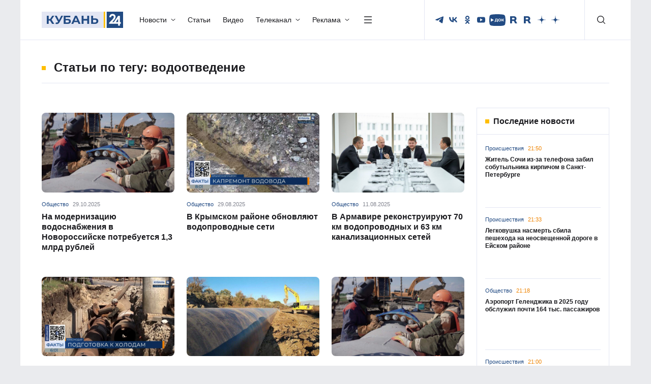

--- FILE ---
content_type: text/html; charset=UTF-8
request_url: https://kuban24.tv/item/tag/vodootvedenie
body_size: 56364
content:
<!doctype html>
<html lang="ru">
<head><meta charset="UTF-8"/><script>if(navigator.userAgent.match(/MSIE|Internet Explorer/i)||navigator.userAgent.match(/Trident\/7\..*?rv:11/i)){var href=document.location.href;if(!href.match(/[?&]nowprocket/)){if(href.indexOf("?")==-1){if(href.indexOf("#")==-1){document.location.href=href+"?nowprocket=1"}else{document.location.href=href.replace("#","?nowprocket=1#")}}else{if(href.indexOf("#")==-1){document.location.href=href+"&nowprocket=1"}else{document.location.href=href.replace("#","&nowprocket=1#")}}}}</script><script>(()=>{class RocketLazyLoadScripts{constructor(){this.v="2.0.4",this.userEvents=["keydown","keyup","mousedown","mouseup","mousemove","mouseover","mouseout","touchmove","touchstart","touchend","touchcancel","wheel","click","dblclick","input"],this.attributeEvents=["onblur","onclick","oncontextmenu","ondblclick","onfocus","onmousedown","onmouseenter","onmouseleave","onmousemove","onmouseout","onmouseover","onmouseup","onmousewheel","onscroll","onsubmit"]}async t(){this.i(),this.o(),/iP(ad|hone)/.test(navigator.userAgent)&&this.h(),this.u(),this.l(this),this.m(),this.k(this),this.p(this),this._(),await Promise.all([this.R(),this.L()]),this.lastBreath=Date.now(),this.S(this),this.P(),this.D(),this.O(),this.M(),await this.C(this.delayedScripts.normal),await this.C(this.delayedScripts.defer),await this.C(this.delayedScripts.async),await this.T(),await this.F(),await this.j(),await this.A(),window.dispatchEvent(new Event("rocket-allScriptsLoaded")),this.everythingLoaded=!0,this.lastTouchEnd&&await new Promise(t=>setTimeout(t,500-Date.now()+this.lastTouchEnd)),this.I(),this.H(),this.U(),this.W()}i(){this.CSPIssue=sessionStorage.getItem("rocketCSPIssue"),document.addEventListener("securitypolicyviolation",t=>{this.CSPIssue||"script-src-elem"!==t.violatedDirective||"data"!==t.blockedURI||(this.CSPIssue=!0,sessionStorage.setItem("rocketCSPIssue",!0))},{isRocket:!0})}o(){window.addEventListener("pageshow",t=>{this.persisted=t.persisted,this.realWindowLoadedFired=!0},{isRocket:!0}),window.addEventListener("pagehide",()=>{this.onFirstUserAction=null},{isRocket:!0})}h(){let t;function e(e){t=e}window.addEventListener("touchstart",e,{isRocket:!0}),window.addEventListener("touchend",function i(o){o.changedTouches[0]&&t.changedTouches[0]&&Math.abs(o.changedTouches[0].pageX-t.changedTouches[0].pageX)<10&&Math.abs(o.changedTouches[0].pageY-t.changedTouches[0].pageY)<10&&o.timeStamp-t.timeStamp<200&&(window.removeEventListener("touchstart",e,{isRocket:!0}),window.removeEventListener("touchend",i,{isRocket:!0}),"INPUT"===o.target.tagName&&"text"===o.target.type||(o.target.dispatchEvent(new TouchEvent("touchend",{target:o.target,bubbles:!0})),o.target.dispatchEvent(new MouseEvent("mouseover",{target:o.target,bubbles:!0})),o.target.dispatchEvent(new PointerEvent("click",{target:o.target,bubbles:!0,cancelable:!0,detail:1,clientX:o.changedTouches[0].clientX,clientY:o.changedTouches[0].clientY})),event.preventDefault()))},{isRocket:!0})}q(t){this.userActionTriggered||("mousemove"!==t.type||this.firstMousemoveIgnored?"keyup"===t.type||"mouseover"===t.type||"mouseout"===t.type||(this.userActionTriggered=!0,this.onFirstUserAction&&this.onFirstUserAction()):this.firstMousemoveIgnored=!0),"click"===t.type&&t.preventDefault(),t.stopPropagation(),t.stopImmediatePropagation(),"touchstart"===this.lastEvent&&"touchend"===t.type&&(this.lastTouchEnd=Date.now()),"click"===t.type&&(this.lastTouchEnd=0),this.lastEvent=t.type,t.composedPath&&t.composedPath()[0].getRootNode()instanceof ShadowRoot&&(t.rocketTarget=t.composedPath()[0]),this.savedUserEvents.push(t)}u(){this.savedUserEvents=[],this.userEventHandler=this.q.bind(this),this.userEvents.forEach(t=>window.addEventListener(t,this.userEventHandler,{passive:!1,isRocket:!0})),document.addEventListener("visibilitychange",this.userEventHandler,{isRocket:!0})}U(){this.userEvents.forEach(t=>window.removeEventListener(t,this.userEventHandler,{passive:!1,isRocket:!0})),document.removeEventListener("visibilitychange",this.userEventHandler,{isRocket:!0}),this.savedUserEvents.forEach(t=>{(t.rocketTarget||t.target).dispatchEvent(new window[t.constructor.name](t.type,t))})}m(){const t="return false",e=Array.from(this.attributeEvents,t=>"data-rocket-"+t),i="["+this.attributeEvents.join("],[")+"]",o="[data-rocket-"+this.attributeEvents.join("],[data-rocket-")+"]",s=(e,i,o)=>{o&&o!==t&&(e.setAttribute("data-rocket-"+i,o),e["rocket"+i]=new Function("event",o),e.setAttribute(i,t))};new MutationObserver(t=>{for(const n of t)"attributes"===n.type&&(n.attributeName.startsWith("data-rocket-")||this.everythingLoaded?n.attributeName.startsWith("data-rocket-")&&this.everythingLoaded&&this.N(n.target,n.attributeName.substring(12)):s(n.target,n.attributeName,n.target.getAttribute(n.attributeName))),"childList"===n.type&&n.addedNodes.forEach(t=>{if(t.nodeType===Node.ELEMENT_NODE)if(this.everythingLoaded)for(const i of[t,...t.querySelectorAll(o)])for(const t of i.getAttributeNames())e.includes(t)&&this.N(i,t.substring(12));else for(const e of[t,...t.querySelectorAll(i)])for(const t of e.getAttributeNames())this.attributeEvents.includes(t)&&s(e,t,e.getAttribute(t))})}).observe(document,{subtree:!0,childList:!0,attributeFilter:[...this.attributeEvents,...e]})}I(){this.attributeEvents.forEach(t=>{document.querySelectorAll("[data-rocket-"+t+"]").forEach(e=>{this.N(e,t)})})}N(t,e){const i=t.getAttribute("data-rocket-"+e);i&&(t.setAttribute(e,i),t.removeAttribute("data-rocket-"+e))}k(t){Object.defineProperty(HTMLElement.prototype,"onclick",{get(){return this.rocketonclick||null},set(e){this.rocketonclick=e,this.setAttribute(t.everythingLoaded?"onclick":"data-rocket-onclick","this.rocketonclick(event)")}})}S(t){function e(e,i){let o=e[i];e[i]=null,Object.defineProperty(e,i,{get:()=>o,set(s){t.everythingLoaded?o=s:e["rocket"+i]=o=s}})}e(document,"onreadystatechange"),e(window,"onload"),e(window,"onpageshow");try{Object.defineProperty(document,"readyState",{get:()=>t.rocketReadyState,set(e){t.rocketReadyState=e},configurable:!0}),document.readyState="loading"}catch(t){console.log("WPRocket DJE readyState conflict, bypassing")}}l(t){this.originalAddEventListener=EventTarget.prototype.addEventListener,this.originalRemoveEventListener=EventTarget.prototype.removeEventListener,this.savedEventListeners=[],EventTarget.prototype.addEventListener=function(e,i,o){o&&o.isRocket||!t.B(e,this)&&!t.userEvents.includes(e)||t.B(e,this)&&!t.userActionTriggered||e.startsWith("rocket-")||t.everythingLoaded?t.originalAddEventListener.call(this,e,i,o):(t.savedEventListeners.push({target:this,remove:!1,type:e,func:i,options:o}),"mouseenter"!==e&&"mouseleave"!==e||t.originalAddEventListener.call(this,e,t.savedUserEvents.push,o))},EventTarget.prototype.removeEventListener=function(e,i,o){o&&o.isRocket||!t.B(e,this)&&!t.userEvents.includes(e)||t.B(e,this)&&!t.userActionTriggered||e.startsWith("rocket-")||t.everythingLoaded?t.originalRemoveEventListener.call(this,e,i,o):t.savedEventListeners.push({target:this,remove:!0,type:e,func:i,options:o})}}J(t,e){this.savedEventListeners=this.savedEventListeners.filter(i=>{let o=i.type,s=i.target||window;return e!==o||t!==s||(this.B(o,s)&&(i.type="rocket-"+o),this.$(i),!1)})}H(){EventTarget.prototype.addEventListener=this.originalAddEventListener,EventTarget.prototype.removeEventListener=this.originalRemoveEventListener,this.savedEventListeners.forEach(t=>this.$(t))}$(t){t.remove?this.originalRemoveEventListener.call(t.target,t.type,t.func,t.options):this.originalAddEventListener.call(t.target,t.type,t.func,t.options)}p(t){let e;function i(e){return t.everythingLoaded?e:e.split(" ").map(t=>"load"===t||t.startsWith("load.")?"rocket-jquery-load":t).join(" ")}function o(o){function s(e){const s=o.fn[e];o.fn[e]=o.fn.init.prototype[e]=function(){return this[0]===window&&t.userActionTriggered&&("string"==typeof arguments[0]||arguments[0]instanceof String?arguments[0]=i(arguments[0]):"object"==typeof arguments[0]&&Object.keys(arguments[0]).forEach(t=>{const e=arguments[0][t];delete arguments[0][t],arguments[0][i(t)]=e})),s.apply(this,arguments),this}}if(o&&o.fn&&!t.allJQueries.includes(o)){const e={DOMContentLoaded:[],"rocket-DOMContentLoaded":[]};for(const t in e)document.addEventListener(t,()=>{e[t].forEach(t=>t())},{isRocket:!0});o.fn.ready=o.fn.init.prototype.ready=function(i){function s(){parseInt(o.fn.jquery)>2?setTimeout(()=>i.bind(document)(o)):i.bind(document)(o)}return"function"==typeof i&&(t.realDomReadyFired?!t.userActionTriggered||t.fauxDomReadyFired?s():e["rocket-DOMContentLoaded"].push(s):e.DOMContentLoaded.push(s)),o([])},s("on"),s("one"),s("off"),t.allJQueries.push(o)}e=o}t.allJQueries=[],o(window.jQuery),Object.defineProperty(window,"jQuery",{get:()=>e,set(t){o(t)}})}P(){const t=new Map;document.write=document.writeln=function(e){const i=document.currentScript,o=document.createRange(),s=i.parentElement;let n=t.get(i);void 0===n&&(n=i.nextSibling,t.set(i,n));const c=document.createDocumentFragment();o.setStart(c,0),c.appendChild(o.createContextualFragment(e)),s.insertBefore(c,n)}}async R(){return new Promise(t=>{this.userActionTriggered?t():this.onFirstUserAction=t})}async L(){return new Promise(t=>{document.addEventListener("DOMContentLoaded",()=>{this.realDomReadyFired=!0,t()},{isRocket:!0})})}async j(){return this.realWindowLoadedFired?Promise.resolve():new Promise(t=>{window.addEventListener("load",t,{isRocket:!0})})}M(){this.pendingScripts=[];this.scriptsMutationObserver=new MutationObserver(t=>{for(const e of t)e.addedNodes.forEach(t=>{"SCRIPT"!==t.tagName||t.noModule||t.isWPRocket||this.pendingScripts.push({script:t,promise:new Promise(e=>{const i=()=>{const i=this.pendingScripts.findIndex(e=>e.script===t);i>=0&&this.pendingScripts.splice(i,1),e()};t.addEventListener("load",i,{isRocket:!0}),t.addEventListener("error",i,{isRocket:!0}),setTimeout(i,1e3)})})})}),this.scriptsMutationObserver.observe(document,{childList:!0,subtree:!0})}async F(){await this.X(),this.pendingScripts.length?(await this.pendingScripts[0].promise,await this.F()):this.scriptsMutationObserver.disconnect()}D(){this.delayedScripts={normal:[],async:[],defer:[]},document.querySelectorAll("script[type$=rocketlazyloadscript]").forEach(t=>{t.hasAttribute("data-rocket-src")?t.hasAttribute("async")&&!1!==t.async?this.delayedScripts.async.push(t):t.hasAttribute("defer")&&!1!==t.defer||"module"===t.getAttribute("data-rocket-type")?this.delayedScripts.defer.push(t):this.delayedScripts.normal.push(t):this.delayedScripts.normal.push(t)})}async _(){await this.L();let t=[];document.querySelectorAll("script[type$=rocketlazyloadscript][data-rocket-src]").forEach(e=>{let i=e.getAttribute("data-rocket-src");if(i&&!i.startsWith("data:")){i.startsWith("//")&&(i=location.protocol+i);try{const o=new URL(i).origin;o!==location.origin&&t.push({src:o,crossOrigin:e.crossOrigin||"module"===e.getAttribute("data-rocket-type")})}catch(t){}}}),t=[...new Map(t.map(t=>[JSON.stringify(t),t])).values()],this.Y(t,"preconnect")}async G(t){if(await this.K(),!0!==t.noModule||!("noModule"in HTMLScriptElement.prototype))return new Promise(e=>{let i;function o(){(i||t).setAttribute("data-rocket-status","executed"),e()}try{if(navigator.userAgent.includes("Firefox/")||""===navigator.vendor||this.CSPIssue)i=document.createElement("script"),[...t.attributes].forEach(t=>{let e=t.nodeName;"type"!==e&&("data-rocket-type"===e&&(e="type"),"data-rocket-src"===e&&(e="src"),i.setAttribute(e,t.nodeValue))}),t.text&&(i.text=t.text),t.nonce&&(i.nonce=t.nonce),i.hasAttribute("src")?(i.addEventListener("load",o,{isRocket:!0}),i.addEventListener("error",()=>{i.setAttribute("data-rocket-status","failed-network"),e()},{isRocket:!0}),setTimeout(()=>{i.isConnected||e()},1)):(i.text=t.text,o()),i.isWPRocket=!0,t.parentNode.replaceChild(i,t);else{const i=t.getAttribute("data-rocket-type"),s=t.getAttribute("data-rocket-src");i?(t.type=i,t.removeAttribute("data-rocket-type")):t.removeAttribute("type"),t.addEventListener("load",o,{isRocket:!0}),t.addEventListener("error",i=>{this.CSPIssue&&i.target.src.startsWith("data:")?(console.log("WPRocket: CSP fallback activated"),t.removeAttribute("src"),this.G(t).then(e)):(t.setAttribute("data-rocket-status","failed-network"),e())},{isRocket:!0}),s?(t.fetchPriority="high",t.removeAttribute("data-rocket-src"),t.src=s):t.src="data:text/javascript;base64,"+window.btoa(unescape(encodeURIComponent(t.text)))}}catch(i){t.setAttribute("data-rocket-status","failed-transform"),e()}});t.setAttribute("data-rocket-status","skipped")}async C(t){const e=t.shift();return e?(e.isConnected&&await this.G(e),this.C(t)):Promise.resolve()}O(){this.Y([...this.delayedScripts.normal,...this.delayedScripts.defer,...this.delayedScripts.async],"preload")}Y(t,e){this.trash=this.trash||[];let i=!0;var o=document.createDocumentFragment();t.forEach(t=>{const s=t.getAttribute&&t.getAttribute("data-rocket-src")||t.src;if(s&&!s.startsWith("data:")){const n=document.createElement("link");n.href=s,n.rel=e,"preconnect"!==e&&(n.as="script",n.fetchPriority=i?"high":"low"),t.getAttribute&&"module"===t.getAttribute("data-rocket-type")&&(n.crossOrigin=!0),t.crossOrigin&&(n.crossOrigin=t.crossOrigin),t.integrity&&(n.integrity=t.integrity),t.nonce&&(n.nonce=t.nonce),o.appendChild(n),this.trash.push(n),i=!1}}),document.head.appendChild(o)}W(){this.trash.forEach(t=>t.remove())}async T(){try{document.readyState="interactive"}catch(t){}this.fauxDomReadyFired=!0;try{await this.K(),this.J(document,"readystatechange"),document.dispatchEvent(new Event("rocket-readystatechange")),await this.K(),document.rocketonreadystatechange&&document.rocketonreadystatechange(),await this.K(),this.J(document,"DOMContentLoaded"),document.dispatchEvent(new Event("rocket-DOMContentLoaded")),await this.K(),this.J(window,"DOMContentLoaded"),window.dispatchEvent(new Event("rocket-DOMContentLoaded"))}catch(t){console.error(t)}}async A(){try{document.readyState="complete"}catch(t){}try{await this.K(),this.J(document,"readystatechange"),document.dispatchEvent(new Event("rocket-readystatechange")),await this.K(),document.rocketonreadystatechange&&document.rocketonreadystatechange(),await this.K(),this.J(window,"load"),window.dispatchEvent(new Event("rocket-load")),await this.K(),window.rocketonload&&window.rocketonload(),await this.K(),this.allJQueries.forEach(t=>t(window).trigger("rocket-jquery-load")),await this.K(),this.J(window,"pageshow");const t=new Event("rocket-pageshow");t.persisted=this.persisted,window.dispatchEvent(t),await this.K(),window.rocketonpageshow&&window.rocketonpageshow({persisted:this.persisted})}catch(t){console.error(t)}}async K(){Date.now()-this.lastBreath>45&&(await this.X(),this.lastBreath=Date.now())}async X(){return document.hidden?new Promise(t=>setTimeout(t)):new Promise(t=>requestAnimationFrame(t))}B(t,e){return e===document&&"readystatechange"===t||(e===document&&"DOMContentLoaded"===t||(e===window&&"DOMContentLoaded"===t||(e===window&&"load"===t||e===window&&"pageshow"===t)))}static run(){(new RocketLazyLoadScripts).t()}}RocketLazyLoadScripts.run()})();</script>
    
    <meta http-equiv="X-UA-Compatible" content="IE=edge"/>
    <title>водоотведение - последние новости сегодня</title>
    <meta name="viewport" content="width=device-width, initial-scale=1.0"/>
        <meta name="format-detection" content="telephone=no"/>
    <meta property="og:site_name" content=""/>
        <meta property="og:type" content="website"/>
    <meta property="og:image:type" content="image/jpeg"/>
        <meta property="twitter:card" content="summary_large_image"/>
            <meta property="og:image" content="/wp-content/themes/kuban24/assets/img/logo/ЛОГО К24.png"/>
        <meta name="twitter:image" content="/wp-content/themes/kuban24/assets/img/logo/ЛОГО К24.png"/>
        <link rel="preload" href="/wp-content/themes/kuban24/assets/fonts/Montserrat/Montserrat-Regular.woff2" as="font" type="font/woff2" crossorigin/>
    <link rel="preload" href="/wp-content/themes/kuban24/assets/fonts/Montserrat/Montserrat-Medium.woff2" as="font" type="font/woff2" crossorigin/>
    <link rel="preload" href="/wp-content/themes/kuban24/assets/fonts/Montserrat/Montserrat-Bold.woff2" as="font" type="font/woff2" crossorigin/>
	<link rel="stylesheet" href="/wp-content/themes/kuban24/assets/css/bootstrap/bootstrap.min.css"/>
    <link data-minify="1" rel="stylesheet" href="https://kuban24.tv/wp-content/cache/min/1/wp-content/themes/kuban24/assets/css/swiper.min.css?ver=1768904085"/>
    <link data-minify="1" rel="stylesheet" href="https://kuban24.tv/wp-content/cache/min/1/wp-content/themes/kuban24/assets/css/main.min.css?ver=1768904085"/>
    <link rel="icon" href="/wp-content/themes/kuban24/assets/img/favicon.png"/>
    <meta name='robots' content='index, follow, max-image-preview:large, max-snippet:-1, max-video-preview:-1' />

	<!-- This site is optimized with the Yoast SEO Premium plugin v26.0 (Yoast SEO v26.0) - https://yoast.com/wordpress/plugins/seo/ -->
	<meta name="description" content="водоотведение Читайте последние новости на тему в ленте новостей информационного портала «Кубань 24»" />
	<link rel="canonical" href="https://kuban24.tv/item/tag/vodootvedenie" />
	<link rel="next" href="https://kuban24.tv/item/tag/vodootvedenie/page/2" />
	<meta property="og:locale" content="ru_RU" />
	<meta property="og:type" content="article" />
	<meta property="og:title" content="водоотведение Archives" />
	<meta property="og:description" content="водоотведение Читайте последние новости на тему в ленте новостей информационного портала «Кубань 24»" />
	<meta property="og:url" content="https://kuban24.tv/item/tag/vodootvedenie" />
	<meta property="og:site_name" content="Кубань 24" />
	<script type="application/ld+json" class="yoast-schema-graph">{"@context":"https://schema.org","@graph":[{"@type":"CollectionPage","@id":"https://kuban24.tv/item/tag/vodootvedenie","url":"https://kuban24.tv/item/tag/vodootvedenie","name":"водоотведение - последние новости сегодня","isPartOf":{"@id":"https://kuban24.tv/#website"},"primaryImageOfPage":{"@id":"https://kuban24.tv/item/tag/vodootvedenie#primaryimage"},"image":{"@id":"https://kuban24.tv/item/tag/vodootvedenie#primaryimage"},"thumbnailUrl":"https://kuban24.tv/wp-content/uploads/2025/05/30_05-002-1.jpg","description":"водоотведение Читайте последние новости на тему в ленте новостей информационного портала «Кубань 24»","inLanguage":"ru-RU"},{"@type":"ImageObject","inLanguage":"ru-RU","@id":"https://kuban24.tv/item/tag/vodootvedenie#primaryimage","url":"https://kuban24.tv/wp-content/uploads/2025/05/30_05-002-1.jpg","contentUrl":"https://kuban24.tv/wp-content/uploads/2025/05/30_05-002-1.jpg","width":1280,"height":800,"caption":"Фото «Кубань 24»"},{"@type":"WebSite","@id":"https://kuban24.tv/#website","url":"https://kuban24.tv/","name":"Кубань 24","description":"","publisher":{"@id":"https://kuban24.tv/#organization"},"potentialAction":[{"@type":"SearchAction","target":{"@type":"EntryPoint","urlTemplate":"https://kuban24.tv/?s={search_term_string}"},"query-input":{"@type":"PropertyValueSpecification","valueRequired":true,"valueName":"search_term_string"}}],"inLanguage":"ru-RU"},{"@type":"Organization","@id":"https://kuban24.tv/#organization","name":"ООО \"Медиагруппа \"Кубань 24\"","alternateName":"Кубань 24","url":"https://kuban24.tv/","logo":{"@type":"ImageObject","inLanguage":"ru-RU","@id":"https://kuban24.tv/#/schema/logo/image/","url":"https://kuban24.tv/wp-content/uploads/2022/12/unnamed.png","contentUrl":"https://kuban24.tv/wp-content/uploads/2022/12/unnamed.png","width":499,"height":112,"caption":"ООО \"Медиагруппа \"Кубань 24\""},"image":{"@id":"https://kuban24.tv/#/schema/logo/image/"},"description":"Сетевое издание «Информационный портал «Кубань 24»","email":"kuban24@ntktv.ru","telephone":"8 (861) 254-10-28","legalName":"ООО \"Медиагруппа \"Кубань 24\"","foundingDate":"1999-12-02","numberOfEmployees":{"@type":"QuantitativeValue","minValue":"201","maxValue":"500"},"publishingPrinciples":"https://kuban24.tv/politika-obrabotki-cookie-fajlov","ownershipFundingInfo":"https://kuban24.tv/informatsiya-o-polnomochiyah-zadachah-i-funktsiyah-predpriyatiya"}]}</script>
	<!-- / Yoast SEO Premium plugin. -->


<style id='wp-img-auto-sizes-contain-inline-css' type='text/css'>
img:is([sizes=auto i],[sizes^="auto," i]){contain-intrinsic-size:3000px 1500px}
/*# sourceURL=wp-img-auto-sizes-contain-inline-css */
</style>
<style id='wp-block-library-inline-css' type='text/css'>
:root{--wp-block-synced-color:#7a00df;--wp-block-synced-color--rgb:122,0,223;--wp-bound-block-color:var(--wp-block-synced-color);--wp-editor-canvas-background:#ddd;--wp-admin-theme-color:#007cba;--wp-admin-theme-color--rgb:0,124,186;--wp-admin-theme-color-darker-10:#006ba1;--wp-admin-theme-color-darker-10--rgb:0,107,160.5;--wp-admin-theme-color-darker-20:#005a87;--wp-admin-theme-color-darker-20--rgb:0,90,135;--wp-admin-border-width-focus:2px}@media (min-resolution:192dpi){:root{--wp-admin-border-width-focus:1.5px}}.wp-element-button{cursor:pointer}:root .has-very-light-gray-background-color{background-color:#eee}:root .has-very-dark-gray-background-color{background-color:#313131}:root .has-very-light-gray-color{color:#eee}:root .has-very-dark-gray-color{color:#313131}:root .has-vivid-green-cyan-to-vivid-cyan-blue-gradient-background{background:linear-gradient(135deg,#00d084,#0693e3)}:root .has-purple-crush-gradient-background{background:linear-gradient(135deg,#34e2e4,#4721fb 50%,#ab1dfe)}:root .has-hazy-dawn-gradient-background{background:linear-gradient(135deg,#faaca8,#dad0ec)}:root .has-subdued-olive-gradient-background{background:linear-gradient(135deg,#fafae1,#67a671)}:root .has-atomic-cream-gradient-background{background:linear-gradient(135deg,#fdd79a,#004a59)}:root .has-nightshade-gradient-background{background:linear-gradient(135deg,#330968,#31cdcf)}:root .has-midnight-gradient-background{background:linear-gradient(135deg,#020381,#2874fc)}:root{--wp--preset--font-size--normal:16px;--wp--preset--font-size--huge:42px}.has-regular-font-size{font-size:1em}.has-larger-font-size{font-size:2.625em}.has-normal-font-size{font-size:var(--wp--preset--font-size--normal)}.has-huge-font-size{font-size:var(--wp--preset--font-size--huge)}.has-text-align-center{text-align:center}.has-text-align-left{text-align:left}.has-text-align-right{text-align:right}.has-fit-text{white-space:nowrap!important}#end-resizable-editor-section{display:none}.aligncenter{clear:both}.items-justified-left{justify-content:flex-start}.items-justified-center{justify-content:center}.items-justified-right{justify-content:flex-end}.items-justified-space-between{justify-content:space-between}.screen-reader-text{border:0;clip-path:inset(50%);height:1px;margin:-1px;overflow:hidden;padding:0;position:absolute;width:1px;word-wrap:normal!important}.screen-reader-text:focus{background-color:#ddd;clip-path:none;color:#444;display:block;font-size:1em;height:auto;left:5px;line-height:normal;padding:15px 23px 14px;text-decoration:none;top:5px;width:auto;z-index:100000}html :where(.has-border-color){border-style:solid}html :where([style*=border-top-color]){border-top-style:solid}html :where([style*=border-right-color]){border-right-style:solid}html :where([style*=border-bottom-color]){border-bottom-style:solid}html :where([style*=border-left-color]){border-left-style:solid}html :where([style*=border-width]){border-style:solid}html :where([style*=border-top-width]){border-top-style:solid}html :where([style*=border-right-width]){border-right-style:solid}html :where([style*=border-bottom-width]){border-bottom-style:solid}html :where([style*=border-left-width]){border-left-style:solid}html :where(img[class*=wp-image-]){height:auto;max-width:100%}:where(figure){margin:0 0 1em}html :where(.is-position-sticky){--wp-admin--admin-bar--position-offset:var(--wp-admin--admin-bar--height,0px)}@media screen and (max-width:600px){html :where(.is-position-sticky){--wp-admin--admin-bar--position-offset:0px}}

/*# sourceURL=wp-block-library-inline-css */
</style><style id='global-styles-inline-css' type='text/css'>
:root{--wp--preset--aspect-ratio--square: 1;--wp--preset--aspect-ratio--4-3: 4/3;--wp--preset--aspect-ratio--3-4: 3/4;--wp--preset--aspect-ratio--3-2: 3/2;--wp--preset--aspect-ratio--2-3: 2/3;--wp--preset--aspect-ratio--16-9: 16/9;--wp--preset--aspect-ratio--9-16: 9/16;--wp--preset--color--black: #000000;--wp--preset--color--cyan-bluish-gray: #abb8c3;--wp--preset--color--white: #ffffff;--wp--preset--color--pale-pink: #f78da7;--wp--preset--color--vivid-red: #cf2e2e;--wp--preset--color--luminous-vivid-orange: #ff6900;--wp--preset--color--luminous-vivid-amber: #fcb900;--wp--preset--color--light-green-cyan: #7bdcb5;--wp--preset--color--vivid-green-cyan: #00d084;--wp--preset--color--pale-cyan-blue: #8ed1fc;--wp--preset--color--vivid-cyan-blue: #0693e3;--wp--preset--color--vivid-purple: #9b51e0;--wp--preset--gradient--vivid-cyan-blue-to-vivid-purple: linear-gradient(135deg,rgb(6,147,227) 0%,rgb(155,81,224) 100%);--wp--preset--gradient--light-green-cyan-to-vivid-green-cyan: linear-gradient(135deg,rgb(122,220,180) 0%,rgb(0,208,130) 100%);--wp--preset--gradient--luminous-vivid-amber-to-luminous-vivid-orange: linear-gradient(135deg,rgb(252,185,0) 0%,rgb(255,105,0) 100%);--wp--preset--gradient--luminous-vivid-orange-to-vivid-red: linear-gradient(135deg,rgb(255,105,0) 0%,rgb(207,46,46) 100%);--wp--preset--gradient--very-light-gray-to-cyan-bluish-gray: linear-gradient(135deg,rgb(238,238,238) 0%,rgb(169,184,195) 100%);--wp--preset--gradient--cool-to-warm-spectrum: linear-gradient(135deg,rgb(74,234,220) 0%,rgb(151,120,209) 20%,rgb(207,42,186) 40%,rgb(238,44,130) 60%,rgb(251,105,98) 80%,rgb(254,248,76) 100%);--wp--preset--gradient--blush-light-purple: linear-gradient(135deg,rgb(255,206,236) 0%,rgb(152,150,240) 100%);--wp--preset--gradient--blush-bordeaux: linear-gradient(135deg,rgb(254,205,165) 0%,rgb(254,45,45) 50%,rgb(107,0,62) 100%);--wp--preset--gradient--luminous-dusk: linear-gradient(135deg,rgb(255,203,112) 0%,rgb(199,81,192) 50%,rgb(65,88,208) 100%);--wp--preset--gradient--pale-ocean: linear-gradient(135deg,rgb(255,245,203) 0%,rgb(182,227,212) 50%,rgb(51,167,181) 100%);--wp--preset--gradient--electric-grass: linear-gradient(135deg,rgb(202,248,128) 0%,rgb(113,206,126) 100%);--wp--preset--gradient--midnight: linear-gradient(135deg,rgb(2,3,129) 0%,rgb(40,116,252) 100%);--wp--preset--font-size--small: 13px;--wp--preset--font-size--medium: 20px;--wp--preset--font-size--large: 36px;--wp--preset--font-size--x-large: 42px;--wp--preset--spacing--20: 0.44rem;--wp--preset--spacing--30: 0.67rem;--wp--preset--spacing--40: 1rem;--wp--preset--spacing--50: 1.5rem;--wp--preset--spacing--60: 2.25rem;--wp--preset--spacing--70: 3.38rem;--wp--preset--spacing--80: 5.06rem;--wp--preset--shadow--natural: 6px 6px 9px rgba(0, 0, 0, 0.2);--wp--preset--shadow--deep: 12px 12px 50px rgba(0, 0, 0, 0.4);--wp--preset--shadow--sharp: 6px 6px 0px rgba(0, 0, 0, 0.2);--wp--preset--shadow--outlined: 6px 6px 0px -3px rgb(255, 255, 255), 6px 6px rgb(0, 0, 0);--wp--preset--shadow--crisp: 6px 6px 0px rgb(0, 0, 0);}:where(.is-layout-flex){gap: 0.5em;}:where(.is-layout-grid){gap: 0.5em;}body .is-layout-flex{display: flex;}.is-layout-flex{flex-wrap: wrap;align-items: center;}.is-layout-flex > :is(*, div){margin: 0;}body .is-layout-grid{display: grid;}.is-layout-grid > :is(*, div){margin: 0;}:where(.wp-block-columns.is-layout-flex){gap: 2em;}:where(.wp-block-columns.is-layout-grid){gap: 2em;}:where(.wp-block-post-template.is-layout-flex){gap: 1.25em;}:where(.wp-block-post-template.is-layout-grid){gap: 1.25em;}.has-black-color{color: var(--wp--preset--color--black) !important;}.has-cyan-bluish-gray-color{color: var(--wp--preset--color--cyan-bluish-gray) !important;}.has-white-color{color: var(--wp--preset--color--white) !important;}.has-pale-pink-color{color: var(--wp--preset--color--pale-pink) !important;}.has-vivid-red-color{color: var(--wp--preset--color--vivid-red) !important;}.has-luminous-vivid-orange-color{color: var(--wp--preset--color--luminous-vivid-orange) !important;}.has-luminous-vivid-amber-color{color: var(--wp--preset--color--luminous-vivid-amber) !important;}.has-light-green-cyan-color{color: var(--wp--preset--color--light-green-cyan) !important;}.has-vivid-green-cyan-color{color: var(--wp--preset--color--vivid-green-cyan) !important;}.has-pale-cyan-blue-color{color: var(--wp--preset--color--pale-cyan-blue) !important;}.has-vivid-cyan-blue-color{color: var(--wp--preset--color--vivid-cyan-blue) !important;}.has-vivid-purple-color{color: var(--wp--preset--color--vivid-purple) !important;}.has-black-background-color{background-color: var(--wp--preset--color--black) !important;}.has-cyan-bluish-gray-background-color{background-color: var(--wp--preset--color--cyan-bluish-gray) !important;}.has-white-background-color{background-color: var(--wp--preset--color--white) !important;}.has-pale-pink-background-color{background-color: var(--wp--preset--color--pale-pink) !important;}.has-vivid-red-background-color{background-color: var(--wp--preset--color--vivid-red) !important;}.has-luminous-vivid-orange-background-color{background-color: var(--wp--preset--color--luminous-vivid-orange) !important;}.has-luminous-vivid-amber-background-color{background-color: var(--wp--preset--color--luminous-vivid-amber) !important;}.has-light-green-cyan-background-color{background-color: var(--wp--preset--color--light-green-cyan) !important;}.has-vivid-green-cyan-background-color{background-color: var(--wp--preset--color--vivid-green-cyan) !important;}.has-pale-cyan-blue-background-color{background-color: var(--wp--preset--color--pale-cyan-blue) !important;}.has-vivid-cyan-blue-background-color{background-color: var(--wp--preset--color--vivid-cyan-blue) !important;}.has-vivid-purple-background-color{background-color: var(--wp--preset--color--vivid-purple) !important;}.has-black-border-color{border-color: var(--wp--preset--color--black) !important;}.has-cyan-bluish-gray-border-color{border-color: var(--wp--preset--color--cyan-bluish-gray) !important;}.has-white-border-color{border-color: var(--wp--preset--color--white) !important;}.has-pale-pink-border-color{border-color: var(--wp--preset--color--pale-pink) !important;}.has-vivid-red-border-color{border-color: var(--wp--preset--color--vivid-red) !important;}.has-luminous-vivid-orange-border-color{border-color: var(--wp--preset--color--luminous-vivid-orange) !important;}.has-luminous-vivid-amber-border-color{border-color: var(--wp--preset--color--luminous-vivid-amber) !important;}.has-light-green-cyan-border-color{border-color: var(--wp--preset--color--light-green-cyan) !important;}.has-vivid-green-cyan-border-color{border-color: var(--wp--preset--color--vivid-green-cyan) !important;}.has-pale-cyan-blue-border-color{border-color: var(--wp--preset--color--pale-cyan-blue) !important;}.has-vivid-cyan-blue-border-color{border-color: var(--wp--preset--color--vivid-cyan-blue) !important;}.has-vivid-purple-border-color{border-color: var(--wp--preset--color--vivid-purple) !important;}.has-vivid-cyan-blue-to-vivid-purple-gradient-background{background: var(--wp--preset--gradient--vivid-cyan-blue-to-vivid-purple) !important;}.has-light-green-cyan-to-vivid-green-cyan-gradient-background{background: var(--wp--preset--gradient--light-green-cyan-to-vivid-green-cyan) !important;}.has-luminous-vivid-amber-to-luminous-vivid-orange-gradient-background{background: var(--wp--preset--gradient--luminous-vivid-amber-to-luminous-vivid-orange) !important;}.has-luminous-vivid-orange-to-vivid-red-gradient-background{background: var(--wp--preset--gradient--luminous-vivid-orange-to-vivid-red) !important;}.has-very-light-gray-to-cyan-bluish-gray-gradient-background{background: var(--wp--preset--gradient--very-light-gray-to-cyan-bluish-gray) !important;}.has-cool-to-warm-spectrum-gradient-background{background: var(--wp--preset--gradient--cool-to-warm-spectrum) !important;}.has-blush-light-purple-gradient-background{background: var(--wp--preset--gradient--blush-light-purple) !important;}.has-blush-bordeaux-gradient-background{background: var(--wp--preset--gradient--blush-bordeaux) !important;}.has-luminous-dusk-gradient-background{background: var(--wp--preset--gradient--luminous-dusk) !important;}.has-pale-ocean-gradient-background{background: var(--wp--preset--gradient--pale-ocean) !important;}.has-electric-grass-gradient-background{background: var(--wp--preset--gradient--electric-grass) !important;}.has-midnight-gradient-background{background: var(--wp--preset--gradient--midnight) !important;}.has-small-font-size{font-size: var(--wp--preset--font-size--small) !important;}.has-medium-font-size{font-size: var(--wp--preset--font-size--medium) !important;}.has-large-font-size{font-size: var(--wp--preset--font-size--large) !important;}.has-x-large-font-size{font-size: var(--wp--preset--font-size--x-large) !important;}
/*# sourceURL=global-styles-inline-css */
</style>

<style id='classic-theme-styles-inline-css' type='text/css'>
/*! This file is auto-generated */
.wp-block-button__link{color:#fff;background-color:#32373c;border-radius:9999px;box-shadow:none;text-decoration:none;padding:calc(.667em + 2px) calc(1.333em + 2px);font-size:1.125em}.wp-block-file__button{background:#32373c;color:#fff;text-decoration:none}
/*# sourceURL=/wp-includes/css/classic-themes.min.css */
</style>
<link rel='stylesheet' id='gn-frontend-gnfollow-style-css' href='https://kuban24.tv/wp-content/plugins/gn-publisher/assets/css/gn-frontend-gnfollow.min.css?ver=1.5.24' type='text/css' media='all' />
<link data-minify="1" rel='stylesheet' id='image-hover-effects-css-css' href='https://kuban24.tv/wp-content/cache/min/1/wp-content/plugins/mega-addons-for-visual-composer-pro/css/ihover.css?ver=1768904085' type='text/css' media='all' />
<link data-minify="1" rel='stylesheet' id='style-css-css' href='https://kuban24.tv/wp-content/cache/min/1/wp-content/plugins/mega-addons-for-visual-composer-pro/css/style.css?ver=1768904085' type='text/css' media='all' />
<link data-minify="1" rel='stylesheet' id='font-awesome-latest-css' href='https://kuban24.tv/wp-content/cache/min/1/wp-content/plugins/mega-addons-for-visual-composer-pro/css/font-awesome/css/all.css?ver=1768904085' type='text/css' media='all' />
<script type="rocketlazyloadscript" data-rocket-type="text/javascript" data-rocket-src="https://kuban24.tv/wp-includes/js/jquery/jquery.min.js?ver=3.7.1" id="jquery-core-js" data-rocket-defer defer></script>
<script type="rocketlazyloadscript" data-rocket-type="text/javascript" data-rocket-src="https://kuban24.tv/wp-includes/js/jquery/jquery-migrate.min.js?ver=3.4.1" id="jquery-migrate-js" data-rocket-defer defer></script>
<script type="rocketlazyloadscript"></script><meta name="generator" content="Powered by WPBakery Page Builder - drag and drop page builder for WordPress."/>
<noscript><style> .wpb_animate_when_almost_visible { opacity: 1; }</style></noscript><noscript><style id="rocket-lazyload-nojs-css">.rll-youtube-player, [data-lazy-src]{display:none !important;}</style></noscript>
<!-- Yandex.Metrika counter -->
<script type="rocketlazyloadscript" data-rocket-type="text/javascript">
   (function(m,e,t,r,i,k,a){m[i]=m[i]||function(){(m[i].a=m[i].a||[]).push(arguments)};
   m[i].l=1*new Date();
   for (var j = 0; j < document.scripts.length; j++) {if (document.scripts[j].src === r) { return; }}
   k=e.createElement(t),a=e.getElementsByTagName(t)[0],k.async=1,k.src=r,a.parentNode.insertBefore(k,a)})
   (window, document, "script", "https://mc.yandex.ru/metrika/tag.js", "ym");

   ym(10136725, "init", {
        clickmap:true,
        trackLinks:true,
        accurateTrackBounce:true,
        webvisor:true
   });
</script>
<noscript><div><img src="https://mc.yandex.ru/watch/10136725" style="position:absolute; left:-9999px;" alt="" /></div></noscript>
<!-- /Yandex.Metrika counter --> 


<script type="rocketlazyloadscript">window.yaContextCb=window.yaContextCb||[]</script>
<script type="rocketlazyloadscript" data-rocket-src="https://yandex.ru/ads/system/context.js" async></script>

<script type="rocketlazyloadscript" data-minify="1" async custom-element="amp-analytics" data-rocket-src="https://kuban24.tv/wp-content/cache/min/1/v0/amp-analytics-0.1.js?ver=1768904085"></script>
<script type="rocketlazyloadscript" data-minify="1" async data-rocket-src="https://kuban24.tv/wp-content/cache/min/1/smi.js?ver=1768904085"></script>
<script type="rocketlazyloadscript">
  document.cookie = "js_ok=1; path=/; max-age=300"; // 5 минут
</script>
<style>@media (min-width: 768px) {.slider-floating{top:70px;}}</style>
<meta name="generator" content="WP Rocket 3.20.2" data-wpr-features="wpr_delay_js wpr_defer_js wpr_minify_js wpr_lazyload_images wpr_lazyload_iframes wpr_image_dimensions wpr_minify_css" /></head>
<body>
<div data-rocket-location-hash="7e6c0169b9659de2811732d36356233b" class="sticky_cookies" style="display:none;"><a href="/politika-obrabotki-cookie-fajlov" data-wpel-link="internal">Продолжая работу с сайтом, Вы соглашаетесь с использованием cookie – файлов</a> <span class="close">Принять</span></div>

<header data-rocket-location-hash="f09332fdbd981b659de54b28b25c11f7" class="head">
    <div data-rocket-location-hash="ff8a8f8e09e9d920a9ff365abcb43504" class="head-inner">
        <div data-rocket-location-hash="a07ea42f7826adb30ee53f29399bc39c" class="container">
            <div class="row">
                <div class="col">
                    <div class="head-navigation">
                        <a href="/" class="head-logo" data-wpel-link="internal"><svg width="160" height="32" viewBox="0 0 160 32" fill="none" xmlns="http://www.w3.org/2000/svg"><path fill-rule="evenodd" clip-rule="evenodd" d="M121.665 0H124.734V32H121.665V0Z" fill="#FFBE00"/><path d="M121.665 0H0V31.9354H121.665V0Z" fill="#E3E6F3"/><path d="M16.3923 17.5838H13.7801V24.0484H10.0576V8.08075H13.7801V14.5454H16.4576L20.7025 8.08075H24.6209L19.3311 15.7737L24.7515 24.0484H20.5066L16.3923 17.5838ZM41.9923 8.01611L35.1352 20.6868C34.4821 21.9151 33.6984 22.8202 32.7188 23.4666C31.8045 24.1131 30.7596 24.3717 29.7148 24.3717C28.8658 24.3717 28.0168 24.1777 27.1025 23.8545L28.0168 21.0747C28.6699 21.2686 29.1923 21.3979 29.6494 21.3979C30.1066 21.3979 30.4984 21.2686 30.8903 21.0747C31.2821 20.8808 31.6086 20.4929 31.9352 20.0404L32.0658 19.8464L25.6658 8.01611H29.6494L33.9596 16.6141L38.4005 8.01611H41.9923ZM43.1678 8.01611H56.1637V10.9898H46.8903V14.2868H51.3311C53.2903 14.2868 54.7923 14.6747 55.7719 15.5151C56.8168 16.2909 57.2739 17.4545 57.2739 19.006C57.2739 20.6222 56.6862 21.8505 55.576 22.7555C54.4658 23.6606 52.8331 24.0484 50.7433 24.0484H43.1678V8.01611ZM50.678 21.2686C51.6576 21.2686 52.376 21.0747 52.8984 20.6868C53.4209 20.2989 53.6821 19.7818 53.6821 19.0707C53.6821 17.6484 52.7025 17.002 50.7433 17.002H47.0209V21.2686H50.678ZM70.9882 20.5575H63.5433L62.1066 23.9838H58.2535L65.4372 8.01611H69.0943L76.278 23.9838H72.3596L70.9882 20.5575ZM69.8127 17.7777L67.2658 11.6363L64.7188 17.7777H69.8127ZM93.3229 8.01611V23.9838H89.6004V17.4545H82.2862V23.9838H78.5637V8.01611H82.2862V14.2868H89.6004V8.01611H93.3229ZM105.143 13.2525C107.102 13.2525 108.605 13.705 109.649 14.5454C110.694 15.3858 111.217 16.6787 111.217 18.4242C111.217 20.2343 110.629 21.5919 109.453 22.5616C108.278 23.5313 106.645 23.9838 104.556 23.9838H97.2412V8.01611H100.964V13.2525H105.143ZM104.425 21.2686C105.405 21.2686 106.123 21.01 106.711 20.5575C107.233 20.105 107.56 19.3939 107.56 18.4888C107.56 16.808 106.515 16.0323 104.49 16.0323H101.094V21.2686H104.425Z" fill="#224B83"/><path fill-rule="evenodd" clip-rule="evenodd" d="M160 0.0644531H127.739V31.9352H160V0.0644531Z" fill="#224B83"/><path d="M153.796 20.4286V8.27507H150.205L141.911 20.4286H138.645L140.8 18.2306C142.498 16.4852 143.674 14.9337 144.327 13.6407C144.98 12.3478 145.307 11.1195 145.307 10.0205C145.307 9.05083 145.045 8.14578 144.523 7.24073C144 6.33568 143.282 5.62457 142.433 5.17204C141.519 4.65487 140.539 4.46094 139.364 4.46094C137.47 4.46094 135.968 5.04275 134.792 6.20639C133.617 7.37003 132.964 8.98618 132.833 10.9902H136.36C136.425 10.0205 136.686 9.24478 137.209 8.66296C137.731 8.08114 138.384 7.82255 139.168 7.82255C139.951 7.82255 140.539 8.08113 141.062 8.53366C141.519 8.98618 141.78 9.63265 141.78 10.3438C141.78 11.0549 141.519 11.8306 141.062 12.671C140.605 13.5114 139.625 14.6751 138.254 16.0973L132.376 22.0448V23.7256H145.568H150.335V27.6044H153.862V23.7256H155.56V20.4286H153.796ZM150.205 20.4286H145.829L150.205 14.0933V20.4286Z" fill="white"/></svg>
                        </a>
                        <div class="d-flex align-items-center">
                            <nav class="d-none d-lg-block">
                                <ul>
                                    <li class="nav-item dropdown">
                                        <a class="head-dropdown-btn" href="/news" data-wpel-link="internal">
                                            <span>Новости</span>
                                            <svg width="9" height="4" viewBox="0 0 9 4" fill="white" xmlns="http://www.w3.org/2000/svg"><path fill-rule="evenodd" clip-rule="evenodd" d="M0.640589 0.125526C0.82804 -0.0418419 1.13196 -0.0418419 1.31941 0.125526L4.5 2.96534L7.68059 0.125526C7.86804 -0.0418419 8.17196 -0.0418419 8.35941 0.125526C8.54686 0.292893 8.54686 0.56425 8.35941 0.731617L4.83941 3.87447C4.65196 4.04184 4.34804 4.04184 4.16059 3.87447L0.640589 0.731617C0.453137 0.56425 0.453137 0.292893 0.640589 0.125526Z"></path></svg>
                                        </a>
                                        <ul class="head-dropdown dropdown-menu animate slideInTop">
                                            <li><a class="dropdown-item" href="/news" data-wpel-link="internal">Все новости</a></li>
                                            <li><a class="dropdown-item" href="/news/proisshestviya" data-wpel-link="internal">Происшествия</a></li>
                                            <li><a class="dropdown-item" href="/news/power" data-wpel-link="internal">Политика</a></li>
                                            <li><a class="dropdown-item" href="/news/society" data-wpel-link="internal">Общество</a></li>
                                            <li><a class="dropdown-item" href="/news/economic" data-wpel-link="internal">Экономика</a></li>
                                            <li><a class="dropdown-item" href="/news/sport" data-wpel-link="internal">Спорт</a></li>
                                            <li><a class="dropdown-item" href="/news/culture" data-wpel-link="internal">Культура</a></li>
                                        </ul>
                                    </li>
                                    <li><a class="" href="/articles" data-wpel-link="internal"><span>Статьи</span></a></li>
                                    <li><a class="" href="/videos" data-wpel-link="internal"><span>Видео</span></a></li>
                                        
										<li class="nav-item dropdown">
                                        <a class="head-dropdown-btn" href="/tv" data-wpel-link="internal">
                                        <span>Телеканал</span>
                                            <svg width="9" height="4" viewBox="0 0 9 4" fill="white" xmlns="http://www.w3.org/2000/svg"><path fill-rule="evenodd" clip-rule="evenodd" d="M0.640589 0.125526C0.82804 -0.0418419 1.13196 -0.0418419 1.31941 0.125526L4.5 2.96534L7.68059 0.125526C7.86804 -0.0418419 8.17196 -0.0418419 8.35941 0.125526C8.54686 0.292893 8.54686 0.56425 8.35941 0.731617L4.83941 3.87447C4.65196 4.04184 4.34804 4.04184 4.16059 3.87447L0.640589 0.731617C0.453137 0.56425 0.453137 0.292893 0.640589 0.125526Z"></path></svg>
                                        </a>
                                        <ul class="head-dropdown dropdown-menu animate slideInTop">
                                            <li><a class="dropdown-item" href="/tv/projects" data-wpel-link="internal">Проекты</a></li>
                                            <li><a class="dropdown-item" href="/tv/faces" data-wpel-link="internal">Лица телеканала</a></li>
                                            <li><a class="dropdown-item" href="/tv/program" data-wpel-link="internal">Телепрограмма</a></li>
                                            <li><a class="dropdown-item" href="/channel" data-wpel-link="internal">О канале</a></li>
                                            <li><a class="dropdown-item" href="/gde-smotret-kuban-24" data-wpel-link="internal">Где смотреть Кубань 24</a></li>
											<li><a class="dropdown-item" href="/vakansii" data-wpel-link="internal">Вакансии</a></li>
                                            <li><a class="dropdown-item" href="/contacts" data-wpel-link="internal">Контакты</a></li>    
								    </ul>
                                  </li>
                                        <li class="nav-item dropdown">
                                        <a class="head-dropdown-btn" href="/advertising" data-wpel-link="internal">
                                            <span>Реклама</span>
                                            <svg width="9" height="4" viewBox="0 0 9 4" fill="white" xmlns="http://www.w3.org/2000/svg"><path fill-rule="evenodd" clip-rule="evenodd" d="M0.640589 0.125526C0.82804 -0.0418419 1.13196 -0.0418419 1.31941 0.125526L4.5 2.96534L7.68059 0.125526C7.86804 -0.0418419 8.17196 -0.0418419 8.35941 0.125526C8.54686 0.292893 8.54686 0.56425 8.35941 0.731617L4.83941 3.87447C4.65196 4.04184 4.34804 4.04184 4.16059 3.87447L0.640589 0.731617C0.453137 0.56425 0.453137 0.292893 0.640589 0.125526Z"></path></svg>
                                        </a>
										<ul class="head-dropdown dropdown-menu animate slideInTop">
										<li><a class="dropdown-item" href="/advertising/kuban24" data-wpel-link="internal">Рекламные возможности</a></li>
										<li><a class="dropdown-item" href="/production" data-wpel-link="internal">Видеопроизводство</a></li>
										<li><a class="dropdown-item" href="/advertising" data-wpel-link="internal">Заказать рекламу</a></li>
                                        </ul>
                                    </li>
                                </ul>
                            </nav>
                            <a class="head-live-btn d-lg-none d-block" href="/live" data-wpel-link="internal">
                                <svg width="32" height="32" viewBox="0 0 32 32" fill="white" xmlns="http://www.w3.org/2000/svg"><path d="M6.10009 6.10029C4.79992 7.40033 3.76856 8.94375 3.06491 10.6424C2.36125 12.341 1.99908 14.1617 1.99908 16.0003C1.99908 17.8389 2.36125 19.6595 3.06491 21.3582C3.76856 23.0568 4.79992 24.6003 6.10009 25.9003C6.28225 26.0889 6.38305 26.3415 6.38077 26.6037C6.37849 26.8659 6.27332 27.1167 6.08791 27.3021C5.90251 27.4875 5.65169 27.5927 5.3895 27.595C5.1273 27.5972 4.8747 27.4965 4.68609 27.3143C3.20027 25.8285 2.02164 24.0647 1.21752 22.1234C0.413391 20.1822 -0.000488281 18.1015 -0.000488281 16.0003C-0.000488281 13.8991 0.413391 11.8184 1.21752 9.87717C2.02164 7.93591 3.20027 6.17204 4.68609 4.68629C4.8747 4.50414 5.1273 4.40334 5.3895 4.40562C5.65169 4.4079 5.90251 4.51307 6.08791 4.69848C6.27332 4.88388 6.37849 5.1347 6.38077 5.39689C6.38305 5.65909 6.28225 5.91169 6.10009 6.10029ZM10.3441 10.3443C8.84433 11.8445 8.0018 13.879 8.0018 16.0003C8.0018 18.1216 8.84433 20.1561 10.3441 21.6563C10.4371 21.7493 10.5108 21.8596 10.5611 21.9811C10.6115 22.1026 10.6374 22.2328 10.6374 22.3643C10.6374 22.4958 10.6115 22.626 10.5611 22.7475C10.5108 22.8689 10.4371 22.9793 10.3441 23.0723C10.2511 23.1653 10.1407 23.239 10.0193 23.2893C9.89778 23.3397 9.76758 23.3656 9.63609 23.3656C9.50461 23.3656 9.37441 23.3397 9.25293 23.2893C9.13145 23.239 9.02107 23.1653 8.92809 23.0723C7.99923 22.1437 7.2624 21.0412 6.75969 19.8277C6.25698 18.6143 5.99823 17.3137 5.99823 16.0003C5.99823 14.6869 6.25698 13.3863 6.75969 12.1729C7.2624 10.9594 7.99923 9.85692 8.92809 8.9283C9.11587 8.74052 9.37054 8.63503 9.63609 8.63503C9.90165 8.63503 10.1563 8.74052 10.3441 8.9283C10.5319 9.11607 10.6374 9.37074 10.6374 9.63629C10.6374 9.90185 10.5319 10.1565 10.3441 10.3443ZM21.6561 8.9283C21.749 8.83517 21.8593 8.76128 21.9808 8.71087C22.1023 8.66046 22.2326 8.63451 22.3641 8.63451C22.4956 8.63451 22.6259 8.66046 22.7474 8.71087C22.8689 8.76128 22.9792 8.83517 23.0721 8.9283C24.001 9.85692 24.7378 10.9594 25.2405 12.1729C25.7432 13.3863 26.002 14.6869 26.002 16.0003C26.002 17.3137 25.7432 18.6143 25.2405 19.8277C24.7378 21.0412 24.001 22.1437 23.0721 23.0723C22.9791 23.1653 22.8687 23.239 22.7473 23.2893C22.6258 23.3397 22.4956 23.3656 22.3641 23.3656C22.2326 23.3656 22.1024 23.3397 21.9809 23.2893C21.8594 23.239 21.7491 23.1653 21.6561 23.0723C21.5631 22.9793 21.4894 22.8689 21.439 22.7475C21.3887 22.626 21.3628 22.4958 21.3628 22.3643C21.3628 22.2328 21.3887 22.1026 21.439 21.9811C21.4894 21.8596 21.5631 21.7493 21.6561 21.6563C23.1559 20.1561 23.9984 18.1216 23.9984 16.0003C23.9984 13.879 23.1559 11.8445 21.6561 10.3443C21.563 10.2514 21.4891 10.1411 21.4387 10.0196C21.3883 9.89807 21.3623 9.76783 21.3623 9.63629C21.3623 9.50476 21.3883 9.37452 21.4387 9.25303C21.4891 9.13154 21.563 9.02119 21.6561 8.9283ZM25.9001 4.68829C26.0876 4.50082 26.3419 4.39551 26.6071 4.39551C26.8723 4.39551 27.1266 4.50082 27.3141 4.68829C30.3142 7.68882 31.9997 11.7582 31.9997 16.0013C31.9997 20.2444 30.3142 24.3138 27.3141 27.3143C27.1255 27.4965 26.8729 27.5972 26.6107 27.595C26.3485 27.5927 26.0977 27.4875 25.9123 27.3021C25.7269 27.1167 25.6217 26.8659 25.6194 26.6037C25.6171 26.3415 25.7179 26.0889 25.9001 25.9003C27.2003 24.6003 28.2316 23.0568 28.9353 21.3582C29.6389 19.6595 30.0011 17.8389 30.0011 16.0003C30.0011 14.1617 29.6389 12.341 28.9353 10.6424C28.2316 8.94375 27.2003 7.40033 25.9001 6.10029C25.7126 5.91277 25.6073 5.65846 25.6073 5.39329C25.6073 5.12813 25.7126 4.87382 25.9001 4.68629V4.68829ZM20.0001 16.0003C20.0001 17.0612 19.5787 18.0786 18.8285 18.8287C18.0784 19.5789 17.061 20.0003 16.0001 20.0003C14.9392 20.0003 13.9218 19.5789 13.1717 18.8287C12.4215 18.0786 12.0001 17.0612 12.0001 16.0003C12.0001 14.9394 12.4215 13.922 13.1717 13.1719C13.9218 12.4217 14.9392 12.0003 16.0001 12.0003C17.061 12.0003 18.0784 12.4217 18.8285 13.1719C19.5787 13.922 20.0001 14.9394 20.0001 16.0003Z"></path></svg>
                            </a>
                            <button class="head-menu d-none d-lg-block menu-dropdown-open" type="button">
                                <svg width="25" height="24" viewBox="0 0 25 24" fill="white" xmlns="http://www.w3.org/2000/svg"><path fill-rule="evenodd" clip-rule="evenodd" d="M4.75 6C4.75 5.58579 5.08579 5.25 5.5 5.25H19.5C19.9142 5.25 20.25 5.58579 20.25 6C20.25 6.41421 19.9142 6.75 19.5 6.75H5.5C5.08579 6.75 4.75 6.41421 4.75 6ZM4.75 12C4.75 11.5858 5.08579 11.25 5.5 11.25H19.5C19.9142 11.25 20.25 11.5858 20.25 12C20.25 12.4142 19.9142 12.75 19.5 12.75H5.5C5.08579 12.75 4.75 12.4142 4.75 12ZM4.75 18C4.75 17.5858 5.08579 17.25 5.5 17.25H19.5C19.9142 17.25 20.25 17.5858 20.25 18C20.25 18.4142 19.9142 18.75 19.5 18.75H5.5C5.08579 18.75 4.75 18.4142 4.75 18Z"></path></svg>
                            </button>
                            <a class="head-menu d-lg-none d-block" data-bs-toggle="offcanvas" href="#mainOffcanvas" role="button" aria-controls="mainOffcanvas">
                                <svg width="25" height="24" viewBox="0 0 25 24" fill="white" xmlns="http://www.w3.org/2000/svg"><path fill-rule="evenodd" clip-rule="evenodd" d="M4.75 6C4.75 5.58579 5.08579 5.25 5.5 5.25H19.5C19.9142 5.25 20.25 5.58579 20.25 6C20.25 6.41421 19.9142 6.75 19.5 6.75H5.5C5.08579 6.75 4.75 6.41421 4.75 6ZM4.75 12C4.75 11.5858 5.08579 11.25 5.5 11.25H19.5C19.9142 11.25 20.25 11.5858 20.25 12C20.25 12.4142 19.9142 12.75 19.5 12.75H5.5C5.08579 12.75 4.75 12.4142 4.75 12ZM4.75 18C4.75 17.5858 5.08579 17.25 5.5 17.25H19.5C19.9142 17.25 20.25 17.5858 20.25 18C20.25 18.4142 19.9142 18.75 19.5 18.75H5.5C5.08579 18.75 4.75 18.4142 4.75 18Z"></path></svg>
                            </a>
                        </div>
                    </div>
                </div>
                <div class="col-auto d-none d-xl-flex align-items-center head-col-right">
                    <form class="head-search head-search-items" action="/" hidden="">
                        <img class="head-search-icon" width="16" height="16" src="data:image/svg+xml,%3Csvg%20xmlns='http://www.w3.org/2000/svg'%20viewBox='0%200%2016%2016'%3E%3C/svg%3E" alt="Button" data-lazy-src="/wp-content/themes/kuban24/assets/img/icons/search.svg"><noscript><img class="head-search-icon" width="16" height="16" src="/wp-content/themes/kuban24/assets/img/icons/search.svg" alt="Button"></noscript>
                        <input class="form-input" type="text" name="s" placeholder="Поиск">
                        <a href="#" class="head-search-close toggle-search" onclick="window.location.href =&#039;/poisk-page&#039;">
                            <svg width="16" height="16" viewBox="0 0 16 16" fill="none" xmlns="http://www.w3.org/2000/svg"><path fill-rule="evenodd" clip-rule="evenodd" d="M15.7758 0.229316C16.0767 0.533064 16.0744 1.02325 15.7707 1.32418L9.03228 7.99999L15.7707 14.6758C16.0744 14.9767 16.0767 15.4669 15.7758 15.7707C15.4749 16.0744 14.9847 16.0767 14.6809 15.7758L7.93226 9.08979L1.31907 15.6416C1.01532 15.9425 0.525136 15.9402 0.224208 15.6365C-0.0767193 15.3327 -0.0744327 14.8425 0.229316 14.5416L6.83224 7.99999L0.229343 1.4584C-0.0744054 1.15747 -0.0766918 0.667281 0.224236 0.363533C0.525164 0.0597843 1.01535 0.0574978 1.3191 0.358426L7.93226 6.91018L14.6809 0.224208C14.9847 -0.0767193 15.4748 -0.0744327 15.7758 0.229316Z" fill="#1B1B1F"></path></svg>
                        </a>
                    </form>
                    <div class="head-socials head-search-items">
                        <ul>

							<li style="margin-right: .1rem;">
                                <a href="https://t.me/kuban24" onclick="seo_social();" data-wpel-link="external" target="_blank" rel="nofollow external noopener noreferrer">
                                    <svg width="24" height="24" viewBox="0 0 24 24" fill="#E3E6F3" xmlns="http://www.w3.org/2000/svg"><path d="M4.98093 11.1402C4.98093 11.1402 12.0574 8.21328 14.5116 7.18264C15.4524 6.77042 18.6429 5.45119 18.6429 5.45119C18.6429 5.45119 20.1155 4.87408 19.9927 6.2757C19.9518 6.85286 19.6246 8.87283 19.2974 11.0578C18.8065 14.1496 18.2747 17.53 18.2747 17.53C18.2747 17.53 18.1929 18.4782 17.4976 18.6431C16.8022 18.808 15.6569 18.066 15.4524 17.901C15.2887 17.7774 12.3846 15.9222 11.3211 15.0153C11.0347 14.768 10.7075 14.2733 11.3619 13.6961C12.8345 12.3357 14.5934 10.6455 15.6569 9.5737C16.1477 9.07897 16.6386 7.9247 14.5934 9.32631C11.6892 11.3463 8.82592 13.2427 8.82592 13.2427C8.82592 13.2427 8.17144 13.6549 6.94433 13.2839C5.71716 12.9129 4.28552 12.4182 4.28552 12.4182C4.28552 12.4182 3.30388 11.7998 4.98093 11.1402Z"></path></svg>
                                </a>
                            </li>
                            <li style="margin-right: .1rem;">
                                <a href="https://vk.com/kuban24_tv" onclick="seo_social();" data-wpel-link="external" target="_blank" rel="nofollow external noopener noreferrer">
                                    <svg width="24" height="24" viewBox="0 0 24 24" fill="#E3E6F3" xmlns="http://www.w3.org/2000/svg"><path d="M12.7145 16.667C7.24792 16.667 4.12992 12.9132 4 6.66699H6.73829C6.82823 11.2516 8.84692 13.1935 10.4459 13.5939V6.66699H13.0244V10.6209C14.6034 10.4508 16.2622 8.64897 16.8218 6.66699H19.4003C18.9705 9.10943 17.1717 10.9112 15.8925 11.652C17.1717 12.2526 19.2205 13.8241 20 16.667H17.1617C16.5521 14.7651 15.0332 13.2936 13.0244 13.0934V16.667H12.7145Z"></path></svg>
                                </a>
                            </li>
                            <li style="margin-right: .1rem;">
                                <a href="https://ok.ru/kuban24" onclick="seo_social();" data-wpel-link="external" target="_blank" rel="nofollow external noopener noreferrer">
                                    <svg width="24" height="24" viewBox="0 0 24 24" fill="#E3E6F3" xmlns="http://www.w3.org/2000/svg"><path d="M11.2125 15.2701C9.97214 15.1407 8.85376 14.8352 7.89625 14.0863C7.77744 13.9932 7.65477 13.9034 7.54635 13.7993C7.12725 13.3968 7.08503 12.9358 7.41665 12.4607C7.70035 12.0542 8.17659 11.9454 8.6716 12.1789C8.76746 12.2241 8.85878 12.2806 8.94626 12.3412C10.7307 13.5674 13.1822 13.6012 14.9733 12.3964C15.1508 12.2603 15.3405 12.1494 15.5603 12.0927C15.9878 11.983 16.3865 12.14 16.6159 12.514C16.878 12.9412 16.8746 13.3581 16.5517 13.6897C16.0564 14.1981 15.4606 14.5659 14.7987 14.8227C14.1728 15.0653 13.4873 15.1875 12.8088 15.2686C12.9112 15.38 12.9595 15.4348 13.0235 15.4992C13.9448 16.4248 14.8701 17.3466 15.7884 18.2752C16.1013 18.5915 16.1666 18.9838 15.9944 19.3518C15.806 19.754 15.3844 20.0186 14.971 19.9903C14.7091 19.9722 14.5048 19.8418 14.3233 19.659C13.6281 18.9594 12.9197 18.2726 12.2386 17.5598C12.0403 17.3525 11.945 17.3917 11.77 17.5717C11.0706 18.2918 10.3597 19.0008 9.6447 19.7057C9.32363 20.0223 8.94156 20.0792 8.56922 19.8984C8.17341 19.7066 7.92155 19.3025 7.94099 18.8965C7.95439 18.6219 8.08946 18.4121 8.27798 18.2239C9.18974 17.3135 10.099 16.4007 11.0086 15.4888C11.0687 15.4281 11.1249 15.3638 11.2125 15.2701Z"></path><path d="M11.9681 12.0986C9.75525 12.0911 7.94078 10.2567 7.95368 8.04036C7.96642 5.79958 9.78207 3.99382 12.0166 4.00002C14.2558 4.00605 16.053 5.83778 16.0417 8.10186C16.0303 10.3136 14.2033 12.1063 11.9681 12.0986ZM13.9791 8.04572C13.9752 6.94527 13.0988 6.0692 12.0006 6.0682C10.8931 6.06702 10.0088 6.95901 10.0173 8.06952C10.0255 9.16578 10.9095 10.0356 12.0108 10.0316C13.1087 10.0278 13.9828 9.146 13.9791 8.04572Z"></path></svg>
                                </a>
                            </li>
                            <li style="margin-right: .1rem;">
                                <a href="https://youtube.com/user/9tvru" onclick="seo_social();" data-wpel-link="external" target="_blank" rel="nofollow external noopener noreferrer">
                                    <svg width="24" height="24" viewBox="0 0 24 24" fill="#E3E6F3" xmlns="http://www.w3.org/2000/svg"><path d="M19.32 7.56C18.886 6.788 18.415 6.646 17.456 6.592C16.498 6.527 14.089 6.5 12.002 6.5C9.911 6.5 7.501 6.527 6.544 6.591C5.587 6.646 5.115 6.787 4.677 7.56C4.23 8.331 4 9.659 4 11.997C4 11.999 4 12 4 12C4 12.002 4 12.003 4 12.003V12.005C4 14.333 4.23 15.671 4.677 16.434C5.115 17.206 5.586 17.346 6.543 17.411C7.501 17.467 9.911 17.5 12.002 17.5C14.089 17.5 16.498 17.467 17.457 17.412C18.416 17.347 18.887 17.207 19.321 16.435C19.772 15.672 20 14.334 20 12.006C20 12.006 20 12.003 20 12.001C20 12.001 20 11.999 20 11.998C20 9.659 19.772 8.331 19.32 7.56ZM10 15V9L15 12L10 15Z"></path></svg>
                                </a>
                            </li>
                            <li style="margin-right: .1rem;">
                                <a href="https://www.youtube.com/channel/UCE9Yaki9wA7TMNHPGvRAQpA/videos" onclick="seo_social();" data-wpel-link="external" target="_blank" rel="nofollow external noopener noreferrer">
                                    <img width="339" height="251" src="data:image/svg+xml,%3Csvg%20xmlns='http://www.w3.org/2000/svg'%20viewBox='0%200%20339%20251'%3E%3C/svg%3E" alt="НТК Эфир" style="width:32px;height:auto" data-lazy-src="/wp-content/themes/kuban24/assets/img/socials/menu/resource_6.svg"><noscript><img width="339" height="251" src="/wp-content/themes/kuban24/assets/img/socials/menu/resource_6.svg" alt="НТК Эфир" style="width:32px;height:auto"></noscript>
                                </a>
                            </li>
                                                       <li style="margin-right: .1rem;">
                                <a href="https://rutube.ru/video/person/944278" onclick="seo_social();" data-wpel-link="external" target="_blank" rel="nofollow external noopener noreferrer">
                                    <svg width="24" height="24" viewBox="0 0 24 24" fill="#E3E6F3" xmlns="http://www.w3.org/2000/svg"><path d="M15.6671 13.3381C16.7582 12.5123 17.4584 11.3825 17.4584 9.9644V9.34756C17.4584 6.85731 15.3069 5.02764 12.654 5.02764L5.06689 5L5.07144 18.9735L8.65501 19V14.2572H12.3384L14.7395 19H18.9336L15.6671 13.3381ZM13.7966 9.79495C13.7966 10.7865 12.9395 11.3494 11.8826 11.3494H8.65517V7.99371H11.8826C12.9395 7.99371 13.7966 8.69029 13.7966 9.6822V9.79495Z"></path></svg>
                                </a>
                            </li>
                            <li style="margin-right: .1rem;">
                                <a href="https://rutube.ru/channel/27989346/" onclick="seo_social();" data-wpel-link="external" target="_blank" rel="nofollow external noopener noreferrer">
                                    <svg width="24" height="24" viewBox="0 0 24 24" fill="#E3E6F3" xmlns="http://www.w3.org/2000/svg"><path d="M15.6671 13.3381C16.7582 12.5123 17.4584 11.3825 17.4584 9.9644V9.34756C17.4584 6.85731 15.3069 5.02764 12.654 5.02764L5.06689 5L5.07144 18.9735L8.65501 19V14.2572H12.3384L14.7395 19H18.9336L15.6671 13.3381ZM13.7966 9.79495C13.7966 10.7865 12.9395 11.3494 11.8826 11.3494H8.65517V7.99371H11.8826C12.9395 7.99371 13.7966 8.69029 13.7966 9.6822V9.79495Z"></path></svg>
                                </a>
                            </li>
                            <li style="margin-right: .1rem;">
                                <a href="https://zen.yandex.ru/kuban24" onclick="seo_social();" data-wpel-link="external" target="_blank" rel="nofollow external noopener noreferrer">
                                    <svg width="24" height="24" viewBox="0 0 24 24" fill="#E3E6F3" xmlns="http://www.w3.org/2000/svg"><path fill-rule="evenodd" clip-rule="evenodd" d="M11.7602 4C11.72 7.24308 11.4986 9.06587 10.2822 10.2822C9.06587 11.4986 7.2431 11.72 4 11.7602V12.2397C7.2431 12.2801 9.06587 12.5014 10.2822 13.7178C11.4986 14.9341 11.72 16.7569 11.7602 20H12.2398C12.28 16.7569 12.5014 14.9341 13.7178 13.7178C14.9341 12.5014 16.7569 12.2801 20 12.2397V11.7602C16.7569 11.7199 14.9341 11.4986 13.7178 10.2822C12.5014 9.06587 12.28 7.24308 12.2398 4H11.7602Z"></path></svg>
                                </a>
                            </li>
							<li style="margin-right: .1rem;">
                                <a href="https://dzen.ru/novosti_kuban24" onclick="seo_social();" data-wpel-link="external" target="_blank" rel="nofollow external noopener noreferrer">
                                    <svg width="24" height="24" viewBox="0 0 24 24" fill="#E3E6F3" xmlns="http://www.w3.org/2000/svg"><path fill-rule="evenodd" clip-rule="evenodd" d="M11.7602 4C11.72 7.24308 11.4986 9.06587 10.2822 10.2822C9.06587 11.4986 7.2431 11.72 4 11.7602V12.2397C7.2431 12.2801 9.06587 12.5014 10.2822 13.7178C11.4986 14.9341 11.72 16.7569 11.7602 20H12.2398C12.28 16.7569 12.5014 14.9341 13.7178 13.7178C14.9341 12.5014 16.7569 12.2801 20 12.2397V11.7602C16.7569 11.7199 14.9341 11.4986 13.7178 10.2822C12.5014 9.06587 12.28 7.24308 12.2398 4H11.7602Z"></path></svg>
                                </a>
                            </li>
							<li>
                                <a href="https://max.ru/kuban24" onclick="seo_social();" data-wpel-link="external" target="_blank" rel="nofollow external noopener noreferrer">
                                    <img width="200" height="197" src="data:image/svg+xml,%3Csvg%20xmlns='http://www.w3.org/2000/svg'%20viewBox='0%200%20200%20197'%3E%3C/svg%3E" alt="НТК Эфир" style="width:24px; height:24px;" data-lazy-src="/wp-content/themes/kuban24/assets/img/blue_on_white.svg"><noscript><img width="200" height="197" src="/wp-content/themes/kuban24/assets/img/blue_on_white.svg" alt="НТК Эфир" style="width:24px; height:24px;"></noscript>                                </a>
                            </li>
                        </ul>
                    </div>
                    <div class="head-search-btn head-search-items">
                        <a href="/" class="toggle-search" onclick="window.location.href =&#039;/poisk-page&#039;" data-wpel-link="internal">
                            <svg width="32" height="32" viewBox="0 0 32 32" fill="white" xmlns="http://www.w3.org/2000/svg"><path d="M14.8885 8C11.092 8 8 11.092 8 14.8885C8 18.685 11.092 21.7771 14.8885 21.7771C16.5475 21.7771 18.0726 21.1894 19.2633 20.2077H19.2703L22.8604 23.8048C23.1207 24.0651 23.5444 24.0651 23.8048 23.8048C24.0651 23.5444 24.0651 23.1276 23.8048 22.8673L20.2008 19.2703C20.2019 19.2681 20.1997 19.2647 20.2008 19.2634C21.1825 18.0727 21.7771 16.5476 21.7771 14.8886C21.7771 11.0921 18.6851 8.00007 14.8885 8.00007L14.8885 8ZM14.8885 9.33327C17.9645 9.33327 20.4438 11.8126 20.4438 14.8885C20.4438 17.9645 17.9645 20.4438 14.8885 20.4438C11.8126 20.4438 9.33327 17.9645 9.33327 14.8885C9.33327 11.8126 11.8126 9.33327 14.8885 9.33327Z"></path></svg>
                        </a>
                    </div>
                </div>
            </div>
        </div>
    </div>
</header>
<div data-rocket-location-hash="2f0171408e7af8fc1fa984e7e25d0ac1" class="menu-dropdown animate slideInTop">
    <div data-rocket-location-hash="c2b2a1461d8b94e639cd80a05325878c" class="container">
        <div data-rocket-location-hash="e40188a786f0953b93ea88328c0f45cf" class="menu-dropdown-head">
            <div class="row">
                <div class="col-xl-4 col d-flex">
                    <div class="me-4">
                        <svg xmlns="http://www.w3.org/2000/svg" xmlns:xlink="http://www.w3.org/1999/xlink" width="160" height="45" viewBox="0 0 160 45">
  <image width="160" height="45" xlink:href="[data-uri]"/>
</svg>
                    </div>
                    <a class="head-dropdown-live" href="/live" data-wpel-link="internal">
                        <svg width="16" height="16" viewBox="0 0 16 16" fill="none" xmlns="http://www.w3.org/2000/svg"><path d="M3.0498 3.05015C2.39972 3.70017 1.88404 4.47187 1.53221 5.3212C1.18038 6.17052 0.999298 7.08083 0.999298 8.00015C0.999298 8.91946 1.18038 9.82977 1.53221 10.6791C1.88404 11.5284 2.39972 12.3001 3.0498 12.9501C3.14088 13.0444 3.19128 13.1708 3.19014 13.3018C3.189 13.4329 3.13642 13.5584 3.04371 13.6511C2.95101 13.7438 2.8256 13.7963 2.6945 13.7975C2.56341 13.7986 2.4371 13.7482 2.3428 13.6571C1.59989 12.9143 1.01058 12.0323 0.608515 11.0617C0.206451 10.0911 -0.000488281 9.05076 -0.000488281 8.00015C-0.000488281 6.94954 0.206451 5.90922 0.608515 4.93858C1.01058 3.96795 1.59989 3.08602 2.3428 2.34315C2.4371 2.25207 2.56341 2.20167 2.6945 2.20281C2.8256 2.20395 2.95101 2.25653 3.04371 2.34924C3.13642 2.44194 3.189 2.56735 3.19014 2.69845C3.19128 2.82954 3.14088 2.95585 3.0498 3.05015ZM5.1718 5.17215C4.42192 5.92226 4.00066 6.93949 4.00066 8.00015C4.00066 9.0608 4.42192 10.078 5.1718 10.8281C5.21829 10.8746 5.25517 10.9298 5.28033 10.9906C5.30548 11.0513 5.31843 11.1164 5.31843 11.1821C5.31843 11.2479 5.30548 11.313 5.28033 11.3737C5.25517 11.4345 5.21829 11.4897 5.1718 11.5361C5.12531 11.5826 5.07013 11.6195 5.00939 11.6447C4.94865 11.6698 4.88355 11.6828 4.8178 11.6828C4.75206 11.6828 4.68696 11.6698 4.62622 11.6447C4.56548 11.6195 4.51029 11.5826 4.4638 11.5361C3.99937 11.0718 3.63096 10.5206 3.3796 9.91387C3.12824 9.30716 2.99887 8.65687 2.99887 8.00015C2.99887 7.34343 3.12824 6.69314 3.3796 6.08643C3.63096 5.47971 3.99937 4.92846 4.4638 4.46415C4.55769 4.37026 4.68503 4.31752 4.8178 4.31752C4.95058 4.31752 5.07792 4.37026 5.1718 4.46415C5.26569 4.55803 5.31843 4.68537 5.31843 4.81815C5.31843 4.95092 5.26569 5.07826 5.1718 5.17215ZM10.8278 4.46415C10.8742 4.41758 10.9294 4.38064 10.9902 4.35543C11.0509 4.33023 11.116 4.31725 11.1818 4.31725C11.2476 4.31725 11.3127 4.33023 11.3734 4.35543C11.4342 4.38064 11.4894 4.41758 11.5358 4.46415C12.0002 4.92846 12.3687 5.47971 12.62 6.08643C12.8714 6.69314 13.0007 7.34343 13.0007 8.00015C13.0007 8.65687 12.8714 9.30716 12.62 9.91387C12.3687 10.5206 12.0002 11.0718 11.5358 11.5361C11.4893 11.5826 11.4341 11.6195 11.3734 11.6447C11.3126 11.6698 11.2475 11.6828 11.1818 11.6828C11.1161 11.6828 11.051 11.6698 10.9902 11.6447C10.9295 11.6195 10.8743 11.5826 10.8278 11.5361C10.7813 11.4897 10.7444 11.4345 10.7193 11.3737C10.6941 11.313 10.6812 11.2479 10.6812 11.1821C10.6812 11.1164 10.6941 11.0513 10.7193 10.9906C10.7444 10.9298 10.7813 10.8746 10.8278 10.8281C11.5777 10.078 11.9989 9.0608 11.9989 8.00015C11.9989 6.93949 11.5777 5.92226 10.8278 5.17215C10.7812 5.1257 10.7443 5.07053 10.7191 5.00978C10.6939 4.94904 10.6809 4.88391 10.6809 4.81815C10.6809 4.75238 10.6939 4.68726 10.7191 4.62651C10.7443 4.56577 10.7812 4.51059 10.8278 4.46415ZM12.9498 2.34415C13.0436 2.25041 13.1707 2.19775 13.3033 2.19775C13.4359 2.19775 13.563 2.25041 13.6568 2.34415C15.1569 3.84441 15.9996 5.87909 15.9996 8.00065C15.9996 10.1222 15.1569 12.1569 13.6568 13.6571C13.5625 13.7482 13.4362 13.7986 13.3051 13.7975C13.174 13.7963 13.0486 13.7438 12.9559 13.6511C12.8632 13.5584 12.8106 13.4329 12.8095 13.3018C12.8083 13.1708 12.8587 13.0444 12.9498 12.9501C13.5999 12.3001 14.1156 11.5284 14.4674 10.6791C14.8192 9.82977 15.0003 8.91946 15.0003 8.00015C15.0003 7.08083 14.8192 6.17052 14.4674 5.3212C14.1156 4.47187 13.5999 3.70017 12.9498 3.05015C12.8561 2.95638 12.8034 2.82923 12.8034 2.69665C12.8034 2.56407 12.8561 2.43691 12.9498 2.34315V2.34415ZM9.9998 8.00015C9.9998 8.53058 9.78909 9.03929 9.41402 9.41436C9.03894 9.78943 8.53024 10.0001 7.9998 10.0001C7.46937 10.0001 6.96066 9.78943 6.58559 9.41436C6.21052 9.03929 5.9998 8.53058 5.9998 8.00015C5.9998 7.46971 6.21052 6.96101 6.58559 6.58593C6.96066 6.21086 7.46937 6.00015 7.9998 6.00015C8.53024 6.00015 9.03894 6.21086 9.41402 6.58593C9.78909 6.96101 9.9998 7.46971 9.9998 8.00015Z" fill="#EF8402"/></svg>
                        <span>Прямой эфир</span>
                    </a>
                </div>
                <div class="col-xl col-3 d-flex justify-content-center">
                    <button class="head-dropdown-close menu-dropdown-close" type="button">
                        <svg width="24" height="24" viewBox="0 0 25 24" fill="white" xmlns="http://www.w3.org/2000/svg"><path fill-rule="evenodd" clip-rule="evenodd" d="M21.2477 3.25798C21.5863 3.5997 21.5837 4.15116 21.242 4.4897L13.6613 12L21.242 19.5103C21.5837 19.8488 21.5863 20.4003 21.2478 20.742C20.9092 21.0837 20.3578 21.0863 20.016 20.7478L12.4238 13.226L4.98396 20.5968C4.64224 20.9353 4.09078 20.9327 3.75223 20.591C3.41369 20.2493 3.41626 19.6978 3.75798 19.3593L11.1863 12L3.75801 4.6407C3.41629 4.30215 3.41372 3.75069 3.75227 3.40897C4.09081 3.06726 4.64227 3.06469 4.98399 3.40323L12.4238 10.774L20.016 3.25223C20.3577 2.91369 20.9092 2.91626 21.2477 3.25798Z" /></svg>
                        <span>Закрыть</span>
                    </button>
                </div>
                <div class="col-xl-4 col">
                    <form class="menu-dropdown-search" action="/">
                        <input class="form-input" type="text" name="s" placeholder="Поиск" onclick="window.location.href ='/poisk-page'">
                        <button type="submit" onclick="window.location.href ='/poisk-page'">
                            <img width="16" height="16" src="data:image/svg+xml,%3Csvg%20xmlns='http://www.w3.org/2000/svg'%20viewBox='0%200%2016%2016'%3E%3C/svg%3E" alt="Button" data-lazy-src="/wp-content/themes/kuban24/assets/img/icons/search.svg"><noscript><img width="16" height="16" src="/wp-content/themes/kuban24/assets/img/icons/search.svg" alt="Button"></noscript>
                        </button>
                    </form>
                </div>
            </div>
        </div>
        <div data-rocket-location-hash="a476e8806c681724b55049510a30e8ff" class="pb-5">
            <div class="menu-dropdown-body">
                <div class="row">
                    <div class="col-3">
                        <p><a href="/news" data-wpel-link="internal">Новости</a></p>
                        <ul>
                            <li><a href="/news/proisshestviya" data-wpel-link="internal">Происшествия</a></li>
                            <li><a href="/news/power" data-wpel-link="internal">Политика</a></li>
                            <li><a href="/news/society" data-wpel-link="internal">Общество</a></li>
                            <li><a href="/news/economic" data-wpel-link="internal">Экономика</a></li>
                            <li><a href="/news/sport" data-wpel-link="internal">Спорт</a></li>
                            <li><a href="/news/culture" data-wpel-link="internal">Культура</a></li>
                        </ul>
                    </div>
                    <div class="col-3">
                        <p><a href="/articles" data-wpel-link="internal">Статьи</a></p>
                    </div>
                    <div class="col-3">
                        <p><a href="/photos" data-wpel-link="internal">Фото</a></p>
                        <p><a href="/videos" data-wpel-link="internal">Видео</a></p>
                        <p><a href="/tv" data-wpel-link="internal">Телеканал</a></p>
                    </div>
                    <div class="col-3">
                        <div class="mb-5">
                            <ul>							
                                <li><a class="fw-bold" href="/contacts" data-wpel-link="internal">Контакты</a></li>
                                <li><a class="fw-bold" href="/raskrytie-informatsii" data-wpel-link="internal">Раскрытие информации</a></li>
                            </ul>
                        </div>
                        <div data-rocket-location-hash="e8555695ff232c2122e8b8df82cdda92" class="mb-3">Мы в соцсетях</div>
                        <ul class="row row-cols-auto gx-3 menu-dropdown-socials">
							<li>
                                <a href="https://t.me/kuban24" data-wpel-link="external" target="_blank" rel="nofollow external noopener noreferrer">
                                    <svg width="33" height="32" viewBox="0 0 33 32" fill="none" xmlns="http://www.w3.org/2000/svg"><path d="M0.5 4C0.5 1.79086 2.29086 0 4.5 0H28.5C30.7091 0 32.5 1.79086 32.5 4V28C32.5 30.2091 30.7091 32 28.5 32H4.5C2.29086 32 0.5 30.2091 0.5 28V4Z" fill="#0088CC"/><path d="M9.48093 15.1402C9.48093 15.1402 16.5574 12.2133 19.0116 11.1826C19.9524 10.7704 23.1429 9.45119 23.1429 9.45119C23.1429 9.45119 24.6155 8.87408 24.4927 10.2757C24.4518 10.8529 24.1246 12.8728 23.7974 15.0578C23.3065 18.1496 22.7747 21.53 22.7747 21.53C22.7747 21.53 22.6929 22.4782 21.9976 22.6431C21.3022 22.808 20.1569 22.066 19.9524 21.901C19.7887 21.7774 16.8846 19.9222 15.8211 19.0153C15.5347 18.768 15.2075 18.2733 15.8619 17.6961C17.3345 16.3357 19.0934 14.6455 20.1569 13.5737C20.6477 13.079 21.1386 11.9247 19.0934 13.3263C16.1892 15.3463 13.3259 17.2427 13.3259 17.2427C13.3259 17.2427 12.6714 17.6549 11.4443 17.2839C10.2172 16.9129 8.78552 16.4182 8.78552 16.4182C8.78552 16.4182 7.80388 15.7998 9.48093 15.1402Z" fill="white"/></svg>
                                </a>
                            </li>
                            <li>
                                <a href="https://vk.com/kuban24_tv" data-wpel-link="external" target="_blank" rel="nofollow external noopener noreferrer">
                                    <svg width="33" height="32" viewBox="0 0 33 32" fill="none" xmlns="http://www.w3.org/2000/svg"><path d="M0.75 4C0.75 1.79086 2.54086 0 4.75 0H28.75C30.9591 0 32.75 1.79086 32.75 4V28C32.75 30.2091 30.9591 32 28.75 32H4.75C2.54086 32 0.75 30.2091 0.75 28V4Z" fill="#487CB3"/><path d="M17.4645 20.667C11.9979 20.667 8.87992 16.9132 8.75 10.667H11.4883C11.5782 15.2516 13.5969 17.1935 15.1959 17.5939V10.667H17.7744V14.6209C19.3534 14.4508 21.0122 12.649 21.5718 10.667H24.1503C23.7205 13.1094 21.9217 14.9112 20.6425 15.652C21.9217 16.2526 23.9705 17.8241 24.75 20.667H21.9117C21.3021 18.7651 19.7832 17.2936 17.7744 17.0934V20.667H17.4645Z" fill="white"/></svg>
                                </a>
                            </li>						
                            <li>
                                <a href="https://ok.ru/kuban24" data-wpel-link="external" target="_blank" rel="nofollow external noopener noreferrer">
                                    <svg width="33" height="32" viewBox="0 0 33 32" fill="none" xmlns="http://www.w3.org/2000/svg"><path d="M0.5 4C0.5 1.79086 2.29086 0 4.5 0H28.5C30.7091 0 32.5 1.79086 32.5 4V28C32.5 30.2091 30.7091 32 28.5 32H4.5C2.29086 32 0.5 30.2091 0.5 28V4Z" fill="#F48420"/><path d="M15.7125 19.2701C14.4721 19.1407 13.3538 18.8352 12.3962 18.0863C12.2774 17.9932 12.1548 17.9034 12.0464 17.7993C11.6273 17.3968 11.585 16.9358 11.9167 16.4607C12.2004 16.0542 12.6766 15.9454 13.1716 16.1789C13.2675 16.2241 13.3588 16.2806 13.4463 16.3412C15.2307 17.5674 17.6822 17.6012 19.4733 16.3964C19.6508 16.2603 19.8405 16.1494 20.0603 16.0927C20.4878 15.983 20.8865 16.14 21.1159 16.514C21.378 16.9412 21.3746 17.3581 21.0517 17.6897C20.5564 18.1981 19.9606 18.5659 19.2987 18.8227C18.6728 19.0653 17.9873 19.1875 17.3088 19.2686C17.4112 19.38 17.4595 19.4348 17.5235 19.4992C18.4448 20.4248 19.3701 21.3466 20.2884 22.2752C20.6013 22.5915 20.6666 22.9838 20.4944 23.3518C20.306 23.754 19.8844 24.0186 19.471 23.9903C19.2091 23.9722 19.0048 23.8418 18.8233 23.659C18.1281 22.9594 17.4197 22.2726 16.7386 21.5598C16.5403 21.3525 16.445 21.3917 16.27 21.5717C15.5706 22.2918 14.8597 23.0008 14.1447 23.7057C13.8236 24.0223 13.4416 24.0792 13.0692 23.8984C12.6734 23.7066 12.4215 23.3025 12.441 22.8965C12.4544 22.6219 12.5895 22.4121 12.778 22.2239C13.6897 21.3135 14.599 20.4007 15.5086 19.4888C15.5687 19.4281 15.6249 19.3638 15.7125 19.2701Z" fill="white"/><path d="M16.4681 16.0986C14.2553 16.0911 12.4408 14.2567 12.4537 12.0404C12.4664 9.79958 14.2821 7.99382 16.5166 8.00002C18.7558 8.00605 20.553 9.83778 20.5417 12.1019C20.5303 14.3136 18.7033 16.1063 16.4681 16.0986ZM18.4791 12.0457C18.4752 10.9453 17.5988 10.0692 16.5006 10.0682C15.3931 10.067 14.5088 10.959 14.5173 12.0695C14.5255 13.1658 15.4095 14.0356 16.5108 14.0316C17.6087 14.0278 18.4828 13.146 18.4791 12.0457Z" fill="white"/></svg>
                                </a>
                            </li>						
                            <li>
                                <a href="https://youtube.com/user/9tvru" data-wpel-link="external" target="_blank" rel="nofollow external noopener noreferrer">
                                    <svg width="32" height="32" viewBox="0 0 32 32" fill="none" xmlns="http://www.w3.org/2000/svg"><path d="M0 4C0 1.79086 1.79086 0 4 0H28C30.2091 0 32 1.79086 32 4V28C32 30.2091 30.2091 32 28 32H4C1.79086 32 0 30.2091 0 28V4Z" fill="#E02A20"/><path d="M23.32 11.56C22.886 10.788 22.415 10.646 21.456 10.592C20.498 10.527 18.089 10.5 16.002 10.5C13.911 10.5 11.501 10.527 10.544 10.591C9.587 10.646 9.115 10.787 8.677 11.56C8.23 12.331 8 13.659 8 15.997C8 15.999 8 16 8 16C8 16.002 8 16.003 8 16.003V16.005C8 18.333 8.23 19.671 8.677 20.434C9.115 21.206 9.586 21.346 10.543 21.411C11.501 21.467 13.911 21.5 16.002 21.5C18.089 21.5 20.498 21.467 21.457 21.412C22.416 21.347 22.887 21.207 23.321 20.435C23.772 19.672 24 18.334 24 16.006C24 16.006 24 16.003 24 16.001C24 16.001 24 15.999 24 15.998C24 13.659 23.772 12.331 23.32 11.56ZM14 19V13L19 16L14 19Z" fill="white"/></svg>
                                </a>
                            </li>												
                            <li>
                                <a href="https://www.youtube.com/channel/UCE9Yaki9wA7TMNHPGvRAQpA/videos" data-wpel-link="external" target="_blank" rel="nofollow external noopener noreferrer">
                                   <!-- <img width="28" height="20" src="data:image/svg+xml,%3Csvg%20xmlns='http://www.w3.org/2000/svg'%20viewBox='0%200%2028%2020'%3E%3C/svg%3E" alt="НТК Эфир" style="width:48px;height:auto" data-lazy-src="/wp-content/themes/kuban24/assets/img/logo/K24-док.png"><noscript><img width="28" height="20" src="/wp-content/themes/kuban24/assets/img/logo/K24-док.png" alt="НТК Эфир" style="width:48px;height:auto"></noscript>-->
					<svg id="_лой_2" xmlns="http://www.w3.org/2000/svg" viewBox="0 0 339.24 251.86" width="32" height="32" >
					  <defs>
						<style>.cls-1{fill:#fff;}.cls-2{fill:#224b83;}</style>
					  </defs>
					  <g id="_лой_1-2">
						<g>
						  <path class="cls-2" d="M329.77,43.29c-3.14-17.31-18.08-29.92-35.42-33.85C268.41,3.94,220.38,0,168.42,0S67.7,3.94,41.72,9.44C24.41,13.37,9.44,25.18,6.3,43.29,3.14,62.97,0,90.51,0,125.93s3.14,62.97,7.07,82.64c3.17,17.31,18.11,29.92,35.42,33.85,27.55,5.5,74.77,9.44,126.73,9.44s99.18-3.94,126.73-9.44c17.31-3.94,32.25-15.74,35.42-33.85,3.14-19.68,7.07-48.02,7.87-82.64-1.6-35.42-5.53-62.97-9.47-82.64Z" style="fill: rgb(255, 255, 255);"/>
						  <path class="cls-1" d="M31.81,87.06c2.14,1.19,4.31,2.34,6.43,3.57,18.53,10.69,37.04,21.4,55.56,32.11,.31,.18,.62,.38,1.02,.63-.4,.25-.7,.45-1.02,.63-20.26,11.71-40.52,23.42-60.78,35.12-.38,.22-.81,.37-1.21,.55,0-24.2,0-48.41,0-72.61Z" style="fill: rgb(49, 77, 117);"/>
						  <g>
							<path class="cls-1" d="M179.12,141.64v22.66h-12.27v-11.86h-40.41v11.86h-12.27l.08-22.66h2.29c3.44-.11,5.86-2.62,7.28-7.53,1.42-4.91,2.29-11.92,2.62-21.02l.65-17.92h44.01v46.47h8.02Zm-42.7-10.19c-.87,4.61-2.21,8-4.01,10.19h25.61v-35.67h-19.63l-.25,8.34c-.27,6.82-.85,12.53-1.72,17.14Z" style="fill: rgb(49, 77, 117);"/>
							<path class="cls-1" d="M199.28,149.57c-4.77-2.56-8.51-6.09-11.21-10.59s-4.05-9.56-4.05-15.18,1.35-10.68,4.05-15.18,6.44-8.03,11.21-10.59c4.77-2.56,10.13-3.85,16.08-3.85s11.29,1.28,16.03,3.85c4.75,2.56,8.48,6.09,11.21,10.59,2.73,4.5,4.09,9.56,4.09,15.18s-1.36,10.68-4.09,15.18c-2.73,4.5-6.46,8.03-11.21,10.59-4.75,2.56-10.09,3.85-16.03,3.85s-11.3-1.28-16.08-3.85Zm25.24-9.78c2.73-1.55,4.87-3.72,6.42-6.5,1.55-2.78,2.33-5.94,2.33-9.49s-.78-6.71-2.33-9.49c-1.55-2.78-3.7-4.95-6.42-6.5-2.73-1.55-5.78-2.33-9.16-2.33s-6.44,.78-9.16,2.33c-2.73,1.55-4.87,3.72-6.42,6.5-1.55,2.78-2.33,5.95-2.33,9.49s.78,6.71,2.33,9.49c1.55,2.78,3.69,4.95,6.42,6.5,2.73,1.55,5.78,2.33,9.16,2.33s6.44-.78,9.16-2.33Z" style="fill: rgb(49, 77, 117);"/>
							<path class="cls-1" d="M279.09,129.36h-9.16v23.07h-13.17v-57.27h13.17v23.15h9.49l15.05-23.15h13.99l-18.73,27.65,19.31,29.61h-15.05l-14.89-23.07Z" style="fill: rgb(49, 77, 117);"/>
						  </g>
						</g>
					  </g>
					</svg>
                                </a>
                            </li>



                            <li>
                                <a href="https://rutube.ru/video/person/944278" data-wpel-link="external" target="_blank" rel="nofollow external noopener noreferrer">
                                    <svg width="32" height="32" viewBox="0 0 32 32" fill="none" xmlns="http://www.w3.org/2000/svg"><path d="M0 4C0 1.79086 1.79086 0 4 0H28C30.2091 0 32 1.79086 32 4V28C32 30.2091 30.2091 32 28 32H4C1.79086 32 0 30.2091 0 28V4Z" fill="#1B1B1F"/><path d="M19.6671 17.3381C20.7582 16.5123 21.4584 15.3825 21.4584 13.9644V13.3476C21.4584 10.8573 19.3069 9.02764 16.654 9.02764L9.06689 9L9.07144 22.9735L12.655 23V18.2572H16.3384L18.7395 23H22.9336L19.6671 17.3381ZM17.7966 13.795C17.7966 14.7865 16.9395 15.3494 15.8826 15.3494H12.6552V11.9937H15.8826C16.9395 11.9937 17.7966 12.6903 17.7966 13.6822V13.795Z" fill="white"/></svg>
                                </a>
                            </li>
							
							<li>
                                <a href="https://rutube.ru/channel/27989346/" data-wpel-link="external" target="_blank" rel="nofollow external noopener noreferrer">
                                    <svg width="32" height="32" viewBox="0 0 32 32" fill="none" xmlns="http://www.w3.org/2000/svg"><path d="M0 4C0 1.79086 1.79086 0 4 0H28C30.2091 0 32 1.79086 32 4V28C32 30.2091 30.2091 32 28 32H4C1.79086 32 0 30.2091 0 28V4Z" fill="#1B1B1F"/><path d="M19.6671 17.3381C20.7582 16.5123 21.4584 15.3825 21.4584 13.9644V13.3476C21.4584 10.8573 19.3069 9.02764 16.654 9.02764L9.06689 9L9.07144 22.9735L12.655 23V18.2572H16.3384L18.7395 23H22.9336L19.6671 17.3381ZM17.7966 13.795C17.7966 14.7865 16.9395 15.3494 15.8826 15.3494H12.6552V11.9937H15.8826C16.9395 11.9937 17.7966 12.6903 17.7966 13.6822V13.795Z" fill="white"/></svg>
                                </a>
                            </li>

                            <li>
                                <a href="https://zen.yandex.ru/kuban24" data-wpel-link="external" target="_blank" rel="nofollow external noopener noreferrer">
                                    <svg width="33" height="32" viewBox="0 0 33 32" fill="none" xmlns="http://www.w3.org/2000/svg"><path d="M0.75 4C0.75 1.79086 2.54086 0 4.75 0H28.75C30.9591 0 32.75 1.79086 32.75 4V28C32.75 30.2091 30.9591 32 28.75 32H4.75C2.54086 32 0.75 30.2091 0.75 28V4Z" fill="#1B1B1F"/><path fill-rule="evenodd" clip-rule="evenodd" d="M16.5102 8C16.47 11.2431 16.2486 13.0659 15.0322 14.2822C13.8159 15.4986 11.9931 15.72 8.75 15.7602V16.2397C11.9931 16.2801 13.8159 16.5014 15.0322 17.7178C16.2486 18.9341 16.47 20.7569 16.5102 24H16.9898C17.03 20.7569 17.2514 18.9341 18.4678 17.7178C19.6841 16.5014 21.5069 16.2801 24.75 16.2397V15.7602C21.5069 15.7199 19.6841 15.4986 18.4678 14.2822C17.2514 13.0659 17.03 11.2431 16.9898 8H16.5102Z" fill="white"/></svg>
                                </a>
                            </li>
							
                            <li>
                                <a href="https://dzen.ru/novosti_kuban24" data-wpel-link="external" target="_blank" rel="nofollow external noopener noreferrer">
                                    <svg width="33" height="32" viewBox="0 0 33 32" fill="none" xmlns="http://www.w3.org/2000/svg"><path d="M0.75 4C0.75 1.79086 2.54086 0 4.75 0H28.75C30.9591 0 32.75 1.79086 32.75 4V28C32.75 30.2091 30.9591 32 28.75 32H4.75C2.54086 32 0.75 30.2091 0.75 28V4Z" fill="#1B1B1F"/><path fill-rule="evenodd" clip-rule="evenodd" d="M16.5102 8C16.47 11.2431 16.2486 13.0659 15.0322 14.2822C13.8159 15.4986 11.9931 15.72 8.75 15.7602V16.2397C11.9931 16.2801 13.8159 16.5014 15.0322 17.7178C16.2486 18.9341 16.47 20.7569 16.5102 24H16.9898C17.03 20.7569 17.2514 18.9341 18.4678 17.7178C19.6841 16.5014 21.5069 16.2801 24.75 16.2397V15.7602C21.5069 15.7199 19.6841 15.4986 18.4678 14.2822C17.2514 13.0659 17.03 11.2431 16.9898 8H16.5102Z" fill="white"/></svg>
                                </a>
                            </li>
                            <li>
                                <a href="https://max.ru/kuban24" data-wpel-link="external" target="_blank" rel="nofollow external noopener noreferrer">
                                    <img width="38" height="38" src="data:image/svg+xml,%3Csvg%20xmlns='http://www.w3.org/2000/svg'%20viewBox='0%200%2038%2038'%3E%3C/svg%3E" alt="НТК Эфир" style="width:32px; height:32px;" data-lazy-src="/wp-content/themes/kuban24/assets/img/max_ccc.png"><noscript><img width="38" height="38" src="/wp-content/themes/kuban24/assets/img/max_ccc.png" alt="НТК Эфир" style="width:32px; height:32px;"></noscript>
                                </a>
                            </li>
                        </ul>
                    </div>
                </div>
            </div>
        </div>
    </div>
</div>
<main data-rocket-location-hash="c97c40b85ebcabe2715d1bd4d78902fc">
    <script type="rocketlazyloadscript">
        document.addEventListener('DOMContentLoaded', () => {
            if (document.querySelector('.secondary-container')) {
                document.documentElement.classList.add('theme-dark');
            }
        });
    </script>
    <div data-rocket-location-hash="e35c2cf2c6d30a6445f0cb077d11087f" class="container main-container overflow-hidden">
	
		        <div data-rocket-location-hash="52304190fd42b4d022f6832d60d7b54d" class="section pt-0">
                    </div>

        <div data-rocket-location-hash="87bf378acc83bae600ceb4c1f949268b" class="section pb-0">
            <div class="page-title mb-2">
                                                            <h1>Статьи по тегу: водоотведение</h1>
                                                </div>
        </div>

        <div data-rocket-location-hash="ae68ebf90163cdadbe278fd187743940" class="section">
            <div class="row">
                <div class="col-xl-9 col-12">
                    <div class="row gy-6">
					<div style="margin-top:10px;"></div>                                                                                                                    <div class="col-md-4 col-12">
                                    <div class="article-card">
                                                                                    <a href="https://kuban24.tv/item/na-modernizatsiyu-vodosnabzheniya-v-novorossijske-potrebuetsya-1-3-mlrd-rublej" class="article-card-img" data-wpel-link="internal">
                                                <div class="position-relative">
                                                    <img width="261" height="147" src="data:image/svg+xml,%3Csvg%20xmlns='http://www.w3.org/2000/svg'%20viewBox='0%200%20261%20147'%3E%3C/svg%3E" alt="На модернизацию водоснабжения в Новороссийске потребуется 1,3 млрд рублей" data-lazy-src="https://kuban24.tv/wp-content/uploads/2025/05/30_05-002-1-1200x720.jpg"><noscript><img width="261" height="147" src="https://kuban24.tv/wp-content/uploads/2025/05/30_05-002-1-1200x720.jpg" alt="На модернизацию водоснабжения в Новороссийске потребуется 1,3 млрд рублей" loading="lazy"></noscript>
                                                </div>
                                            </a>
                                                                                <div class="article-card-head">
                                            <a class="article-card-category" href="https://kuban24.tv/news/society" data-wpel-link="internal">Общество</a>
                                            <div class="article-card-date">29.10.2025</div>
                                        </div>
                                        <div class="article-card-body">
                                            <a href="https://kuban24.tv/item/na-modernizatsiyu-vodosnabzheniya-v-novorossijske-potrebuetsya-1-3-mlrd-rublej" class="article-card-title" data-wpel-link="internal">На модернизацию водоснабжения в Новороссийске потребуется 1,3 млрд рублей</a>
                                        </div>
                                    </div>
                                </div>
                                                                                            <div class="col-md-4 col-12">
                                    <div class="article-card">
                                                                                    <a href="https://kuban24.tv/item/v-krymskom-rajone-obnovlyayut-vodoprovodnye-seti" class="article-card-img" data-wpel-link="internal">
                                                <div class="position-relative">
                                                    <img width="261" height="147" src="data:image/svg+xml,%3Csvg%20xmlns='http://www.w3.org/2000/svg'%20viewBox='0%200%20261%20147'%3E%3C/svg%3E" alt="В Крымском районе обновляют водопроводные сети" data-lazy-src="https://kuban24.tv/wp-content/uploads/2025/08/vodovod-1-1200x720.jpg"><noscript><img width="261" height="147" src="https://kuban24.tv/wp-content/uploads/2025/08/vodovod-1-1200x720.jpg" alt="В Крымском районе обновляют водопроводные сети" loading="lazy"></noscript>
                                                </div>
                                            </a>
                                                                                <div class="article-card-head">
                                            <a class="article-card-category" href="https://kuban24.tv/news/society" data-wpel-link="internal">Общество</a>
                                            <div class="article-card-date">29.08.2025</div>
                                        </div>
                                        <div class="article-card-body">
                                            <a href="https://kuban24.tv/item/v-krymskom-rajone-obnovlyayut-vodoprovodnye-seti" class="article-card-title" data-wpel-link="internal">В Крымском районе обновляют водопроводные сети</a>
                                        </div>
                                    </div>
                                </div>
                                                                                            <div class="col-md-4 col-12">
                                    <div class="article-card">
                                                                                    <a href="https://kuban24.tv/item/v-armavire-rekonstruiruyut-70-km-vodoprovodnyh-i-63-km-kanalizatsionnyh-setej" class="article-card-img" data-wpel-link="internal">
                                                <div class="position-relative">
                                                    <img width="261" height="147" src="data:image/svg+xml,%3Csvg%20xmlns='http://www.w3.org/2000/svg'%20viewBox='0%200%20261%20147'%3E%3C/svg%3E" alt="В Армавире реконструируют 70 км водопроводных и 63 км канализационных сетей" data-lazy-src="https://kuban24.tv/wp-content/uploads/2025/08/photo_5247131618647341637_y-1200x720.jpg"><noscript><img width="261" height="147" src="https://kuban24.tv/wp-content/uploads/2025/08/photo_5247131618647341637_y-1200x720.jpg" alt="В Армавире реконструируют 70 км водопроводных и 63 км канализационных сетей" loading="lazy"></noscript>
                                                </div>
                                            </a>
                                                                                <div class="article-card-head">
                                            <a class="article-card-category" href="https://kuban24.tv/news/society" data-wpel-link="internal">Общество</a>
                                            <div class="article-card-date">11.08.2025</div>
                                        </div>
                                        <div class="article-card-body">
                                            <a href="https://kuban24.tv/item/v-armavire-rekonstruiruyut-70-km-vodoprovodnyh-i-63-km-kanalizatsionnyh-setej" class="article-card-title" data-wpel-link="internal">В Армавире реконструируют 70 км водопроводных и 63 км канализационных сетей</a>
                                        </div>
                                    </div>
                                </div>
                                                                                            <div class="col-md-4 col-12">
                                    <div class="article-card">
                                                                                    <a href="https://kuban24.tv/item/v-krasnodare-bolee-80-obektov-vodosnabzheniya-i-vodootvedeniya-podgotovili-k-zime" class="article-card-img" data-wpel-link="internal">
                                                <div class="position-relative">
                                                    <img width="261" height="147" src="data:image/svg+xml,%3Csvg%20xmlns='http://www.w3.org/2000/svg'%20viewBox='0%200%20261%20147'%3E%3C/svg%3E" alt="В Краснодаре более 80% объектов водоснабжения и водоотведения подготовили к зиме" data-lazy-src="https://kuban24.tv/wp-content/uploads/2025/07/vodokanal-1200x720.jpg"><noscript><img width="261" height="147" src="https://kuban24.tv/wp-content/uploads/2025/07/vodokanal-1200x720.jpg" alt="В Краснодаре более 80% объектов водоснабжения и водоотведения подготовили к зиме" loading="lazy"></noscript>
                                                </div>
                                            </a>
                                                                                <div class="article-card-head">
                                            <a class="article-card-category" href="https://kuban24.tv/news/society" data-wpel-link="internal">Общество</a>
                                            <div class="article-card-date">31.07.2025</div>
                                        </div>
                                        <div class="article-card-body">
                                            <a href="https://kuban24.tv/item/v-krasnodare-bolee-80-obektov-vodosnabzheniya-i-vodootvedeniya-podgotovili-k-zime" class="article-card-title" data-wpel-link="internal">В Краснодаре более 80% объектов водоснабжения и водоотведения подготовили к зиме</a>
                                        </div>
                                    </div>
                                </div>
                                                                                            <div class="col-md-4 col-12">
                                    <div class="article-card">
                                                                                    <a href="https://kuban24.tv/item/veb-rf-vydelit-4-5-mlrd-rublej-na-modernizatsiyu-sistem-vodosnabzheniya-armavira" class="article-card-img" data-wpel-link="internal">
                                                <div class="position-relative">
                                                    <img width="261" height="147" src="data:image/svg+xml,%3Csvg%20xmlns='http://www.w3.org/2000/svg'%20viewBox='0%200%20261%20147'%3E%3C/svg%3E" alt="ВЭБ.РФ выделит 4,5 млрд рублей на модернизацию систем водоснабжения Армавира" data-lazy-src="https://kuban24.tv/wp-content/uploads/2025/06/photo_2025-05-13_08-33-43-2-1200x720.jpg"><noscript><img width="261" height="147" src="https://kuban24.tv/wp-content/uploads/2025/06/photo_2025-05-13_08-33-43-2-1200x720.jpg" alt="ВЭБ.РФ выделит 4,5 млрд рублей на модернизацию систем водоснабжения Армавира" loading="lazy"></noscript>
                                                </div>
                                            </a>
                                                                                <div class="article-card-head">
                                            <a class="article-card-category" href="https://kuban24.tv/news/economic" data-wpel-link="internal">Экономика</a>
                                            <div class="article-card-date">03.06.2025</div>
                                        </div>
                                        <div class="article-card-body">
                                            <a href="https://kuban24.tv/item/veb-rf-vydelit-4-5-mlrd-rublej-na-modernizatsiyu-sistem-vodosnabzheniya-armavira" class="article-card-title" data-wpel-link="internal">ВЭБ.РФ выделит 4,5 млрд рублей на модернизацию систем водоснабжения Армавира</a>
                                        </div>
                                    </div>
                                </div>
                                                                                            <div class="col-md-4 col-12">
                                    <div class="article-card">
                                                                                    <a href="https://kuban24.tv/item/v-novorossijske-zamenyat-35-km-vodoprovoda-i-11-6-km-vodootvedeniya-do-2027-goda" class="article-card-img" data-wpel-link="internal">
                                                <div class="position-relative">
                                                    <img width="261" height="147" src="data:image/svg+xml,%3Csvg%20xmlns='http://www.w3.org/2000/svg'%20viewBox='0%200%20261%20147'%3E%3C/svg%3E" alt="В Новороссийске заменят 35 км водопровода и 11,6 км водоотведения до 2027 года" data-lazy-src="https://kuban24.tv/wp-content/uploads/2025/05/30_05-002-1-1200x720.jpg"><noscript><img width="261" height="147" src="https://kuban24.tv/wp-content/uploads/2025/05/30_05-002-1-1200x720.jpg" alt="В Новороссийске заменят 35 км водопровода и 11,6 км водоотведения до 2027 года" loading="lazy"></noscript>
                                                </div>
                                            </a>
                                                                                <div class="article-card-head">
                                            <a class="article-card-category" href="https://kuban24.tv/news/society" data-wpel-link="internal">Общество</a>
                                            <div class="article-card-date">30.05.2025</div>
                                        </div>
                                        <div class="article-card-body">
                                            <a href="https://kuban24.tv/item/v-novorossijske-zamenyat-35-km-vodoprovoda-i-11-6-km-vodootvedeniya-do-2027-goda" class="article-card-title" data-wpel-link="internal">В Новороссийске заменят 35 км водопровода и 11,6 км водоотведения до 2027 года</a>
                                        </div>
                                    </div>
                                </div>
                                                                                            <div class="col-md-4 col-12">
                                    <div class="article-card">
                                                                                    <a href="https://kuban24.tv/item/v-krasnodare-uluchshat-kachestvo-vodootvedeniya-dlya-200-tys-zhitelej" class="article-card-img" data-wpel-link="internal">
                                                <div class="position-relative">
                                                    <img width="261" height="147" src="data:image/svg+xml,%3Csvg%20xmlns='http://www.w3.org/2000/svg'%20viewBox='0%200%20261%20147'%3E%3C/svg%3E" alt="В Краснодаре улучшат качество водоотведения для 200 тыс. жителей" data-lazy-src="https://kuban24.tv/wp-content/uploads/2025/05/e0l8ebke7enralyekbubl444pqsvr2nh-1.jpg"><noscript><img width="261" height="147" src="https://kuban24.tv/wp-content/uploads/2025/05/e0l8ebke7enralyekbubl444pqsvr2nh-1.jpg" alt="В Краснодаре улучшат качество водоотведения для 200 тыс. жителей" loading="lazy"></noscript>
                                                </div>
                                            </a>
                                                                                <div class="article-card-head">
                                            <a class="article-card-category" href="https://kuban24.tv/news/society" data-wpel-link="internal">Общество</a>
                                            <div class="article-card-date">30.05.2025</div>
                                        </div>
                                        <div class="article-card-body">
                                            <a href="https://kuban24.tv/item/v-krasnodare-uluchshat-kachestvo-vodootvedeniya-dlya-200-tys-zhitelej" class="article-card-title" data-wpel-link="internal">В Краснодаре улучшат качество водоотведения для 200 тыс. жителей</a>
                                        </div>
                                    </div>
                                </div>
                                                                                            <div class="col-md-4 col-12">
                                    <div class="article-card">
                                                                                    <a href="https://kuban24.tv/item/kondratev-na-obnovlenie-kommunikatsij-armavira-napravyat-30-milliardov-rublej" class="article-card-img" data-wpel-link="internal">
                                                <div class="position-relative">
                                                    <img width="261" height="147" src="data:image/svg+xml,%3Csvg%20xmlns='http://www.w3.org/2000/svg'%20viewBox='0%200%20261%20147'%3E%3C/svg%3E" alt="Кондратьев: на обновление коммуникаций Армавира направят 30 миллиардов рублей" data-lazy-src="https://kuban24.tv/wp-content/uploads/2025/05/voni33ukad9fe9w03j1sb8m8a67z41lw-1-1200x720.jpg"><noscript><img width="261" height="147" src="https://kuban24.tv/wp-content/uploads/2025/05/voni33ukad9fe9w03j1sb8m8a67z41lw-1-1200x720.jpg" alt="Кондратьев: на обновление коммуникаций Армавира направят 30 миллиардов рублей" loading="lazy"></noscript>
                                                </div>
                                            </a>
                                                                                <div class="article-card-head">
                                            <a class="article-card-category" href="https://kuban24.tv/news/society" data-wpel-link="internal">Общество</a>
                                            <div class="article-card-date">13.05.2025</div>
                                        </div>
                                        <div class="article-card-body">
                                            <a href="https://kuban24.tv/item/kondratev-na-obnovlenie-kommunikatsij-armavira-napravyat-30-milliardov-rublej" class="article-card-title" data-wpel-link="internal">Кондратьев: на обновление коммуникаций Армавира направят 30 миллиардов рублей</a>
                                        </div>
                                    </div>
                                </div>
                                                                                            <div class="col-md-4 col-12">
                                    <div class="article-card">
                                                                                    <a href="https://kuban24.tv/item/v-krasnodarskom-krae-za-10-let-uluchshili-vodosnabzhenie-1-5-mln-zhitelej" class="article-card-img" data-wpel-link="internal">
                                                <div class="position-relative">
                                                    <img width="261" height="147" src="data:image/svg+xml,%3Csvg%20xmlns='http://www.w3.org/2000/svg'%20viewBox='0%200%20261%20147'%3E%3C/svg%3E" alt="В Краснодарском крае за 10 лет улучшили водоснабжение 1,5 млн жителей" data-lazy-src="https://kuban24.tv/wp-content/uploads/2025/05/Untitled-3-1-1200x720.jpg"><noscript><img width="261" height="147" src="https://kuban24.tv/wp-content/uploads/2025/05/Untitled-3-1-1200x720.jpg" alt="В Краснодарском крае за 10 лет улучшили водоснабжение 1,5 млн жителей" loading="lazy"></noscript>
                                                </div>
                                            </a>
                                                                                <div class="article-card-head">
                                            <a class="article-card-category" href="https://kuban24.tv/articles" data-wpel-link="internal">Статьи</a>
                                            <div class="article-card-date">12.05.2025</div>
                                        </div>
                                        <div class="article-card-body">
                                            <a href="https://kuban24.tv/item/v-krasnodarskom-krae-za-10-let-uluchshili-vodosnabzhenie-1-5-mln-zhitelej" class="article-card-title" data-wpel-link="internal">В Краснодарском крае за 10 лет улучшили водоснабжение 1,5 млн жителей</a>
                                        </div>
                                    </div>
                                </div>
                                                                                                </div>
                                    <div class="section">
                                        <div class="sda-section section-full">
                    <div class="sda-section-inner">
                        <a href="https://kuban.fm/?erid=2VSb5ybDUrV" data-frame-id="383" target="_blank" data-wpel-link="external" rel="nofollow external noopener noreferrer">
                            <div class="sda-banner">
                                <img width="1200" height="300" src="data:image/svg+xml,%3Csvg%20xmlns='http://www.w3.org/2000/svg'%20viewBox='0%200%201200%20300'%3E%3C/svg%3E" alt="Фото" data-lazy-src="https://kuban24.tv/wp-content/uploads/banners/15012026/383/desktop/4536356456435.jpg"/><noscript><img width="1200" height="300" src="https://kuban24.tv/wp-content/uploads/banners/15012026/383/desktop/4536356456435.jpg" alt="Фото" loading="lazy"/></noscript>
                            </div>
                        </a>
                    </div>
                </div>                                    </div>
                                    <div class="row gy-6">
                                                                <div class="col-md-4 col-12">
                                    <div class="article-card">
                                                                                    <a href="https://kuban24.tv/item/nalogovye-lgoty-poluchat-organizatsii-vodosnabzheniya-i-vodootvedeniya-na-kubani" class="article-card-img" data-wpel-link="internal">
                                                <div class="position-relative">
                                                    <img width="261" height="147" src="data:image/svg+xml,%3Csvg%20xmlns='http://www.w3.org/2000/svg'%20viewBox='0%200%20261%20147'%3E%3C/svg%3E" alt="Налоговые льготы получат организации водоснабжения и водоотведения на Кубани" data-lazy-src="https://kuban24.tv/wp-content/uploads/2025/04/DSC04561-1200x720.jpg"><noscript><img width="261" height="147" src="https://kuban24.tv/wp-content/uploads/2025/04/DSC04561-1200x720.jpg" alt="Налоговые льготы получат организации водоснабжения и водоотведения на Кубани" loading="lazy"></noscript>
                                                </div>
                                            </a>
                                                                                <div class="article-card-head">
                                            <a class="article-card-category" href="https://kuban24.tv/news/economic" data-wpel-link="internal">Экономика</a>
                                            <div class="article-card-date">25.04.2025</div>
                                        </div>
                                        <div class="article-card-body">
                                            <a href="https://kuban24.tv/item/nalogovye-lgoty-poluchat-organizatsii-vodosnabzheniya-i-vodootvedeniya-na-kubani" class="article-card-title" data-wpel-link="internal">Налоговые льготы получат организации водоснабжения и водоотведения на Кубани</a>
                                        </div>
                                    </div>
                                </div>
                                                                                            <div class="col-md-4 col-12">
                                    <div class="article-card">
                                                                                    <a href="https://kuban24.tv/item/bolee-3-km-setej-vodootvedeniya-otremontiruyut-v-severskom-rajone" class="article-card-img" data-wpel-link="internal">
                                                <div class="position-relative">
                                                    <img width="261" height="147" src="data:image/svg+xml,%3Csvg%20xmlns='http://www.w3.org/2000/svg'%20viewBox='0%200%20261%20147'%3E%3C/svg%3E" alt="Более 3 км сетей водоотведения отремонтируют в Северском районе" data-lazy-src="https://kuban24.tv/wp-content/uploads/2025/02/yhgiuopl-1.jpg"><noscript><img width="261" height="147" src="https://kuban24.tv/wp-content/uploads/2025/02/yhgiuopl-1.jpg" alt="Более 3 км сетей водоотведения отремонтируют в Северском районе" loading="lazy"></noscript>
                                                </div>
                                            </a>
                                                                                <div class="article-card-head">
                                            <a class="article-card-category" href="https://kuban24.tv/news/society" data-wpel-link="internal">Общество</a>
                                            <div class="article-card-date">10.02.2025</div>
                                        </div>
                                        <div class="article-card-body">
                                            <a href="https://kuban24.tv/item/bolee-3-km-setej-vodootvedeniya-otremontiruyut-v-severskom-rajone" class="article-card-title" data-wpel-link="internal">Более 3 км сетей водоотведения отремонтируют в Северском районе</a>
                                        </div>
                                    </div>
                                </div>
                                                                                            <div class="col-md-4 col-12">
                                    <div class="article-card">
                                                                                    <a href="https://kuban24.tv/item/v-2025-godu-na-kubani-otremontiruyut-55-km-setej-vodosnabzheniya-i-vodootvedeniya" class="article-card-img" data-wpel-link="internal">
                                                <div class="position-relative">
                                                    <img width="261" height="147" src="data:image/svg+xml,%3Csvg%20xmlns='http://www.w3.org/2000/svg'%20viewBox='0%200%20261%20147'%3E%3C/svg%3E" alt="В 2025 году на Кубани отремонтируют 55 км сетей водоснабжения и водоотведения" data-lazy-src="https://kuban24.tv/wp-content/uploads/2025/01/photo_2025-01-28_09-02-15-800x480.jpg"><noscript><img width="261" height="147" src="https://kuban24.tv/wp-content/uploads/2025/01/photo_2025-01-28_09-02-15-800x480.jpg" alt="В 2025 году на Кубани отремонтируют 55 км сетей водоснабжения и водоотведения" loading="lazy"></noscript>
                                                </div>
                                            </a>
                                                                                <div class="article-card-head">
                                            <a class="article-card-category" href="https://kuban24.tv/news/society" data-wpel-link="internal">Общество</a>
                                            <div class="article-card-date">28.01.2025</div>
                                        </div>
                                        <div class="article-card-body">
                                            <a href="https://kuban24.tv/item/v-2025-godu-na-kubani-otremontiruyut-55-km-setej-vodosnabzheniya-i-vodootvedeniya" class="article-card-title" data-wpel-link="internal">В 2025 году на Кубани отремонтируют 55 км сетей водоснабжения и водоотведения</a>
                                        </div>
                                    </div>
                                </div>
                                                                                            <div class="col-md-4 col-12">
                                    <div class="article-card">
                                                                                    <a href="https://kuban24.tv/item/pochti-1-mlrd-rublej-vydelyat-na-vozvedenie-obektov-vodosnabzheniya-v-novorossijske" class="article-card-img" data-wpel-link="internal">
                                                <div class="position-relative">
                                                    <img width="261" height="147" src="data:image/svg+xml,%3Csvg%20xmlns='http://www.w3.org/2000/svg'%20viewBox='0%200%20261%20147'%3E%3C/svg%3E" alt="Почти 1 млрд рублей выделят на возведение объектов водоснабжения в Новороссийске" data-lazy-src="https://kuban24.tv/wp-content/uploads/2025/01/photo_2025-01-09_10-52-17-800x480.jpg"><noscript><img width="261" height="147" src="https://kuban24.tv/wp-content/uploads/2025/01/photo_2025-01-09_10-52-17-800x480.jpg" alt="Почти 1 млрд рублей выделят на возведение объектов водоснабжения в Новороссийске" loading="lazy"></noscript>
                                                </div>
                                            </a>
                                                                                <div class="article-card-head">
                                            <a class="article-card-category" href="https://kuban24.tv/news/society" data-wpel-link="internal">Общество</a>
                                            <div class="article-card-date">09.01.2025</div>
                                        </div>
                                        <div class="article-card-body">
                                            <a href="https://kuban24.tv/item/pochti-1-mlrd-rublej-vydelyat-na-vozvedenie-obektov-vodosnabzheniya-v-novorossijske" class="article-card-title" data-wpel-link="internal">Почти 1 млрд рублей выделят на возведение объектов водоснабжения в Новороссийске</a>
                                        </div>
                                    </div>
                                </div>
                                                                                            <div class="col-md-4 col-12">
                                    <div class="article-card">
                                                                                    <a href="https://kuban24.tv/item/v-2025-godu-nachnut-stroitelstvo-vodoprovoda-vdol-zapadnogo-obhoda-krasnodara" class="article-card-img" data-wpel-link="internal">
                                                <div class="position-relative">
                                                    <img width="261" height="147" src="data:image/svg+xml,%3Csvg%20xmlns='http://www.w3.org/2000/svg'%20viewBox='0%200%20261%20147'%3E%3C/svg%3E" alt="В 2025 году начнут строительство водопровода вдоль Западного обхода Краснодара" data-lazy-src="https://kuban24.tv/wp-content/uploads/2024/11/soml6eyj34yi1h5yv0otpn05pxdocqjh-800x480.jpg"><noscript><img width="261" height="147" src="https://kuban24.tv/wp-content/uploads/2024/11/soml6eyj34yi1h5yv0otpn05pxdocqjh-800x480.jpg" alt="В 2025 году начнут строительство водопровода вдоль Западного обхода Краснодара" loading="lazy"></noscript>
                                                </div>
                                            </a>
                                                                                <div class="article-card-head">
                                            <a class="article-card-category" href="https://kuban24.tv/news/society" data-wpel-link="internal">Общество</a>
                                            <div class="article-card-date">28.11.2024</div>
                                        </div>
                                        <div class="article-card-body">
                                            <a href="https://kuban24.tv/item/v-2025-godu-nachnut-stroitelstvo-vodoprovoda-vdol-zapadnogo-obhoda-krasnodara" class="article-card-title" data-wpel-link="internal">В 2025 году начнут строительство водопровода вдоль Западного обхода Краснодара</a>
                                        </div>
                                    </div>
                                </div>
                                                                                            <div class="col-md-4 col-12">
                                    <div class="article-card">
                                                                                    <a href="https://kuban24.tv/item/masshtabnye-raboty-po-raschistke-kanalov-i-rusel-rek-vedut-v-anape" class="article-card-img" data-wpel-link="internal">
                                                <div class="position-relative">
                                                    <img width="261" height="147" src="data:image/svg+xml,%3Csvg%20xmlns='http://www.w3.org/2000/svg'%20viewBox='0%200%20261%20147'%3E%3C/svg%3E" alt="Масштабные работы по расчистке каналов и русел рек ведут в Анапе" data-lazy-src="https://kuban24.tv/wp-content/uploads/2024/11/photo_2024-11-18_12-02-29-800x480.jpg"><noscript><img width="261" height="147" src="https://kuban24.tv/wp-content/uploads/2024/11/photo_2024-11-18_12-02-29-800x480.jpg" alt="Масштабные работы по расчистке каналов и русел рек ведут в Анапе" loading="lazy"></noscript>
                                                </div>
                                            </a>
                                                                                <div class="article-card-head">
                                            <a class="article-card-category" href="https://kuban24.tv/news/society" data-wpel-link="internal">Общество</a>
                                            <div class="article-card-date">18.11.2024</div>
                                        </div>
                                        <div class="article-card-body">
                                            <a href="https://kuban24.tv/item/masshtabnye-raboty-po-raschistke-kanalov-i-rusel-rek-vedut-v-anape" class="article-card-title" data-wpel-link="internal">Масштабные работы по расчистке каналов и русел рек ведут в Анапе</a>
                                        </div>
                                    </div>
                                </div>
                                                                                            <div class="col-md-4 col-12">
                                    <div class="article-card">
                                                                                    <a href="https://kuban24.tv/item/v-krasnodare-dopolnitelno-postroyat-seti-vodosnabzheniya-na-2-3-mlrd-rublej" class="article-card-img" data-wpel-link="internal">
                                                <div class="position-relative">
                                                    <img width="261" height="147" src="data:image/svg+xml,%3Csvg%20xmlns='http://www.w3.org/2000/svg'%20viewBox='0%200%20261%20147'%3E%3C/svg%3E" alt="В Краснодаре дополнительно построят сети водоснабжения на 2,3 млрд рублей" data-lazy-src="https://kuban24.tv/wp-content/uploads/2024/11/photo_2024-11-14_11-16-24-800x480.jpg"><noscript><img width="261" height="147" src="https://kuban24.tv/wp-content/uploads/2024/11/photo_2024-11-14_11-16-24-800x480.jpg" alt="В Краснодаре дополнительно построят сети водоснабжения на 2,3 млрд рублей" loading="lazy"></noscript>
                                                </div>
                                            </a>
                                                                                <div class="article-card-head">
                                            <a class="article-card-category" href="https://kuban24.tv/news/society" data-wpel-link="internal">Общество</a>
                                            <div class="article-card-date">14.11.2024</div>
                                        </div>
                                        <div class="article-card-body">
                                            <a href="https://kuban24.tv/item/v-krasnodare-dopolnitelno-postroyat-seti-vodosnabzheniya-na-2-3-mlrd-rublej" class="article-card-title" data-wpel-link="internal">В Краснодаре дополнительно построят сети водоснабжения на 2,3 млрд рублей</a>
                                        </div>
                                    </div>
                                </div>
                                                                                            <div class="col-md-4 col-12">
                                    <div class="article-card">
                                                                                    <a href="https://kuban24.tv/item/glavgosekspertiza-odobrila-stroitelstvo-vtorogo-etapa-novogo-kollektora-v-sochi" class="article-card-img" data-wpel-link="internal">
                                                <div class="position-relative">
                                                    <img width="261" height="147" src="data:image/svg+xml,%3Csvg%20xmlns='http://www.w3.org/2000/svg'%20viewBox='0%200%20261%20147'%3E%3C/svg%3E" alt="Главгосэкспертиза одобрила строительство второго этапа нового коллектора в Сочи" data-lazy-src="https://kuban24.tv/wp-content/uploads/2024/05/tmvme9thyhhn1j071tc3ys49h87hg62v.jpg"><noscript><img width="261" height="147" src="https://kuban24.tv/wp-content/uploads/2024/05/tmvme9thyhhn1j071tc3ys49h87hg62v.jpg" alt="Главгосэкспертиза одобрила строительство второго этапа нового коллектора в Сочи" loading="lazy"></noscript>
                                                </div>
                                            </a>
                                                                                <div class="article-card-head">
                                            <a class="article-card-category" href="https://kuban24.tv/news/society" data-wpel-link="internal">Общество</a>
                                            <div class="article-card-date">17.09.2024</div>
                                        </div>
                                        <div class="article-card-body">
                                            <a href="https://kuban24.tv/item/glavgosekspertiza-odobrila-stroitelstvo-vtorogo-etapa-novogo-kollektora-v-sochi" class="article-card-title" data-wpel-link="internal">Главгосэкспертиза одобрила строительство второго этапа нового коллектора в Сочи</a>
                                        </div>
                                    </div>
                                </div>
                                                                                            <div class="col-md-4 col-12">
                                    <div class="article-card">
                                                                                    <a href="https://kuban24.tv/item/dolgozhdannye-seti-vodootvedeniya-dostroili-na-naberezhnoj-v-gelendzhike" class="article-card-img" data-wpel-link="internal">
                                                <div class="position-relative">
                                                    <img width="261" height="147" src="data:image/svg+xml,%3Csvg%20xmlns='http://www.w3.org/2000/svg'%20viewBox='0%200%20261%20147'%3E%3C/svg%3E" alt="Долгожданные сети водоотведения достроили на набережной в Геленджике" data-lazy-src="https://kuban24.tv/wp-content/uploads/2024/09/photo_2024-09-11_09-31-46-800x480.jpg"><noscript><img width="261" height="147" src="https://kuban24.tv/wp-content/uploads/2024/09/photo_2024-09-11_09-31-46-800x480.jpg" alt="Долгожданные сети водоотведения достроили на набережной в Геленджике" loading="lazy"></noscript>
                                                </div>
                                            </a>
                                                                                <div class="article-card-head">
                                            <a class="article-card-category" href="https://kuban24.tv/news/society" data-wpel-link="internal">Общество</a>
                                            <div class="article-card-date">11.09.2024</div>
                                        </div>
                                        <div class="article-card-body">
                                            <a href="https://kuban24.tv/item/dolgozhdannye-seti-vodootvedeniya-dostroili-na-naberezhnoj-v-gelendzhike" class="article-card-title" data-wpel-link="internal">Долгожданные сети водоотведения достроили на набережной в Геленджике</a>
                                        </div>
                                    </div>
                                </div>
                                                                        </div>

                                            <!-- <a type="button" class="news-list-more">Показать еще</a> -->
                        <div class="pagination-wrapper">
    
        <nav class="pagination" role="navigation">
            <div class="nav-links"><span aria-current="page" class="page-numbers current">1</span>
<a class="page-numbers" href="https://kuban24.tv/item/tag/vodootvedenie/page/2" data-wpel-link="internal">2</a>
<a class="page-numbers" href="https://kuban24.tv/item/tag/vodootvedenie/page/3" data-wpel-link="internal">3</a>
<a class="next page-numbers" href="https://kuban24.tv/item/tag/vodootvedenie/page/2" data-wpel-link="internal"><svg width="8" height="16" viewBox="0 0 8 16" fill="#80838E" xmlns="http://www.w3.org/2000/svg"><path fill-rule="evenodd" clip-rule="evenodd" d="M0.251051 0.763604C-0.0836838 1.11508 -0.0836838 1.68492 0.251051 2.0364L5.93067 8L0.251051 13.9636C-0.0836838 14.3151 -0.0836838 14.8849 0.251051 15.2364C0.585786 15.5879 1.1285 15.5879 1.46323 15.2364L7.74895 8.6364C8.08368 8.28492 8.08368 7.71508 7.74895 7.3636L1.46323 0.763604C1.1285 0.412132 0.585786 0.412132 0.251051 0.763604Z" /></svg></a></div>
        </nav>
    </div>
                    
                </div>
                <div class="col-xl-3 col-12 d-xl-block d-none">
                    <div class="latest-news">
    <div class="latest-news-head">
        <div class="latest-news-title">Последние новости</div>
    </div>
    <div class="latest-news-body">
        <ul>
                            <li>
                    <div class="news-card">
                        <div class="news-card-head">
                            <a class="news-card-category" href="https://kuban24.tv/news/proisshestviya" data-wpel-link="internal">Происшествия</a>
                            <div class="news-card-date latest">21:50</div>
                        </div>
                        <div class="news-card-body">
                            <a class="news-card-title" href="https://kuban24.tv/item/zhitel-sochi-iz-za-telefona-zabil-sobutylnika-kirpichom-v-sankt-peterburge" data-wpel-link="internal">Житель Сочи из-за телефона забил собутыльника кирпичом в Санкт-Петербурге</a>
                        </div>
                    </div>
                </li>
                            <li>
                    <div class="news-card">
                        <div class="news-card-head">
                            <a class="news-card-category" href="https://kuban24.tv/news/proisshestviya" data-wpel-link="internal">Происшествия</a>
                            <div class="news-card-date latest">21:33</div>
                        </div>
                        <div class="news-card-body">
                            <a class="news-card-title" href="https://kuban24.tv/item/legkovushka-nasmert-sbila-peshehoda-na-neosveshhennoj-doroge-v-ejskom-rajone" data-wpel-link="internal">Легковушка насмерть сбила пешехода на неосвещенной дороге в Ейском районе</a>
                        </div>
                    </div>
                </li>
                            <li>
                    <div class="news-card">
                        <div class="news-card-head">
                            <a class="news-card-category" href="https://kuban24.tv/news/society" data-wpel-link="internal">Общество</a>
                            <div class="news-card-date latest">21:18</div>
                        </div>
                        <div class="news-card-body">
                            <a class="news-card-title" href="https://kuban24.tv/item/aeroport-gelendzhika-v-2025-godu-obsluzhil-pochti-164-tys-passazhirov" data-wpel-link="internal">Аэропорт Геленджика в 2025 году обслужил почти 164 тыс. пассажиров</a>
                        </div>
                    </div>
                </li>
                            <li>
                    <div class="news-card">
                        <div class="news-card-head">
                            <a class="news-card-category" href="https://kuban24.tv/news/proisshestviya" data-wpel-link="internal">Происшествия</a>
                            <div class="news-card-date latest">21:00</div>
                        </div>
                        <div class="news-card-body">
                            <a class="news-card-title" href="https://kuban24.tv/item/vs-obyazal-zastrojshhika-vyplatit-bolee-1-mlrd-rublej-za-ushherb-ekologii-v-tuapse" data-wpel-link="internal">ВС обязал застройщика выплатить более 1 млрд рублей за ущерб экологии в Туапсе</a>
                        </div>
                    </div>
                </li>
                    </ul>
    </div>
</div>
                    <div class="video-block mt-6">
                        <div class="video-block">
    <div class="video-block-head">
        <div class="video-block-title">Интересное видео</div>
    </div>
    <div class="video-block-body">
        <ul>
                            <li>
                    <div class="video-card">
                        <div class="video-card-img">
                            <a href="https://kuban24.tv/item/zhiteli-poselka-afipskogo-dva-dnya-proveli-bez-gaza-v-razgar-holodov-fakty" data-wpel-link="internal">
                                <div class="video-card-icon">
                                    <svg width="16" height="16" viewBox="0 0 16 16" fill="#C5C7CD" xmlns="http://www.w3.org/2000/svg">
                                        <path d="M6.22901 4.1236C6.1127 4.05262 5.97584 4.01045 5.83342 4.0017C5.69101 3.99296 5.54853 4.01798 5.42161 4.07403C5.29468 4.13008 5.1882 4.215 5.11384 4.31947C5.03947 4.42394 5.00009 4.54394 5 4.66632V11.3337C5.00009 11.4561 5.03947 11.5761 5.11384 11.6805C5.1882 11.785 5.29468 11.8699 5.42161 11.926C5.54853 11.982 5.69101 12.007 5.83342 11.9983C5.97584 11.9896 6.1127 11.9474 6.22901 11.8764L11.674 8.54272C11.7748 8.48105 11.857 8.39962 11.9137 8.30522C11.9704 8.21082 12 8.10618 12 8C12 7.89382 11.9704 7.78918 11.9137 7.69478C11.857 7.60038 11.7748 7.51895 11.674 7.45728L6.22901 4.1236Z" fill="white"></path>
                                    </svg>
                                </div>
                                <img width="229" height="129" src="data:image/svg+xml,%3Csvg%20xmlns='http://www.w3.org/2000/svg'%20viewBox='0%200%20229%20129'%3E%3C/svg%3E" alt="Жители поселка Афипского два дня провели без газа в разгар холодов. «Факты»" data-lazy-src="https://kuban24.tv/wp-content/uploads/2026/01/20260122_photo_aqaddxrrgznoket_1200-768x432.webp"><noscript><img width="229" height="129" src="https://kuban24.tv/wp-content/uploads/2026/01/20260122_photo_aqaddxrrgznoket_1200-768x432.webp" alt="Жители поселка Афипского два дня провели без газа в разгар холодов. «Факты»"></noscript>
                            </a>
                        </div>
                        <a class="video-card-title" href="https://kuban24.tv/item/zhiteli-poselka-afipskogo-dva-dnya-proveli-bez-gaza-v-razgar-holodov-fakty" data-wpel-link="internal">Жители поселка Афипского два дня провели без газа в разгар холодов. «Факты»</a>
                    </div>
                </li>
                            <li>
                    <div class="video-card">
                        <div class="video-card-img">
                            <a href="https://kuban24.tv/item/na-slabyj-napor-vody-pozhalovalis-zhiteli-pyatietazhek-v-timashevske" data-wpel-link="internal">
                                <div class="video-card-icon">
                                    <svg width="16" height="16" viewBox="0 0 16 16" fill="#C5C7CD" xmlns="http://www.w3.org/2000/svg">
                                        <path d="M6.22901 4.1236C6.1127 4.05262 5.97584 4.01045 5.83342 4.0017C5.69101 3.99296 5.54853 4.01798 5.42161 4.07403C5.29468 4.13008 5.1882 4.215 5.11384 4.31947C5.03947 4.42394 5.00009 4.54394 5 4.66632V11.3337C5.00009 11.4561 5.03947 11.5761 5.11384 11.6805C5.1882 11.785 5.29468 11.8699 5.42161 11.926C5.54853 11.982 5.69101 12.007 5.83342 11.9983C5.97584 11.9896 6.1127 11.9474 6.22901 11.8764L11.674 8.54272C11.7748 8.48105 11.857 8.39962 11.9137 8.30522C11.9704 8.21082 12 8.10618 12 8C12 7.89382 11.9704 7.78918 11.9137 7.69478C11.857 7.60038 11.7748 7.51895 11.674 7.45728L6.22901 4.1236Z" fill="white"></path>
                                    </svg>
                                </div>
                                <img width="229" height="129" src="data:image/svg+xml,%3Csvg%20xmlns='http://www.w3.org/2000/svg'%20viewBox='0%200%20229%20129'%3E%3C/svg%3E" alt="На слабый напор воды пожаловались жители пятиэтажек в Тимашевске" data-lazy-src="https://kuban24.tv/wp-content/uploads/2026/01/20260122_photo_aqad_xjrgznoket_1200-768x432.webp"><noscript><img width="229" height="129" src="https://kuban24.tv/wp-content/uploads/2026/01/20260122_photo_aqad_xjrgznoket_1200-768x432.webp" alt="На слабый напор воды пожаловались жители пятиэтажек в Тимашевске"></noscript>
                            </a>
                        </div>
                        <a class="video-card-title" href="https://kuban24.tv/item/na-slabyj-napor-vody-pozhalovalis-zhiteli-pyatietazhek-v-timashevske" data-wpel-link="internal">На слабый напор воды пожаловались жители пятиэтажек в Тимашевске</a>
                    </div>
                </li>
                            <li>
                    <div class="video-card">
                        <div class="video-card-img">
                            <a href="https://kuban24.tv/item/mertvogo-lebedya-nashli-na-tsentralnom-plyazhe-anapy" data-wpel-link="internal">
                                <div class="video-card-icon">
                                    <svg width="16" height="16" viewBox="0 0 16 16" fill="#C5C7CD" xmlns="http://www.w3.org/2000/svg">
                                        <path d="M6.22901 4.1236C6.1127 4.05262 5.97584 4.01045 5.83342 4.0017C5.69101 3.99296 5.54853 4.01798 5.42161 4.07403C5.29468 4.13008 5.1882 4.215 5.11384 4.31947C5.03947 4.42394 5.00009 4.54394 5 4.66632V11.3337C5.00009 11.4561 5.03947 11.5761 5.11384 11.6805C5.1882 11.785 5.29468 11.8699 5.42161 11.926C5.54853 11.982 5.69101 12.007 5.83342 11.9983C5.97584 11.9896 6.1127 11.9474 6.22901 11.8764L11.674 8.54272C11.7748 8.48105 11.857 8.39962 11.9137 8.30522C11.9704 8.21082 12 8.10618 12 8C12 7.89382 11.9704 7.78918 11.9137 7.69478C11.857 7.60038 11.7748 7.51895 11.674 7.45728L6.22901 4.1236Z" fill="white"></path>
                                    </svg>
                                </div>
                                <img width="229" height="129" src="data:image/svg+xml,%3Csvg%20xmlns='http://www.w3.org/2000/svg'%20viewBox='0%200%20229%20129'%3E%3C/svg%3E" alt="Мертвого лебедя нашли на Центральном пляже Анапы" data-lazy-src="https://kuban24.tv/wp-content/uploads/2026/01/20260122_photo_aqadihnrgznoket_1200-768x432.webp"><noscript><img width="229" height="129" src="https://kuban24.tv/wp-content/uploads/2026/01/20260122_photo_aqadihnrgznoket_1200-768x432.webp" alt="Мертвого лебедя нашли на Центральном пляже Анапы"></noscript>
                            </a>
                        </div>
                        <a class="video-card-title" href="https://kuban24.tv/item/mertvogo-lebedya-nashli-na-tsentralnom-plyazhe-anapy" data-wpel-link="internal">Мертвого лебедя нашли на Центральном пляже Анапы</a>
                    </div>
                </li>
                            <li>
                    <div class="video-card">
                        <div class="video-card-img">
                            <a href="https://kuban24.tv/item/redkie-hvojnye-derevya-vysadili-v-parke-rivera-v-sochi" data-wpel-link="internal">
                                <div class="video-card-icon">
                                    <svg width="16" height="16" viewBox="0 0 16 16" fill="#C5C7CD" xmlns="http://www.w3.org/2000/svg">
                                        <path d="M6.22901 4.1236C6.1127 4.05262 5.97584 4.01045 5.83342 4.0017C5.69101 3.99296 5.54853 4.01798 5.42161 4.07403C5.29468 4.13008 5.1882 4.215 5.11384 4.31947C5.03947 4.42394 5.00009 4.54394 5 4.66632V11.3337C5.00009 11.4561 5.03947 11.5761 5.11384 11.6805C5.1882 11.785 5.29468 11.8699 5.42161 11.926C5.54853 11.982 5.69101 12.007 5.83342 11.9983C5.97584 11.9896 6.1127 11.9474 6.22901 11.8764L11.674 8.54272C11.7748 8.48105 11.857 8.39962 11.9137 8.30522C11.9704 8.21082 12 8.10618 12 8C12 7.89382 11.9704 7.78918 11.9137 7.69478C11.857 7.60038 11.7748 7.51895 11.674 7.45728L6.22901 4.1236Z" fill="white"></path>
                                    </svg>
                                </div>
                                <img width="229" height="129" src="data:image/svg+xml,%3Csvg%20xmlns='http://www.w3.org/2000/svg'%20viewBox='0%200%20229%20129'%3E%3C/svg%3E" alt="Редкие хвойные деревья высадили в парке &#171;Ривьера&#187; в Сочи" data-lazy-src="https://kuban24.tv/wp-content/uploads/2026/01/20260122_photo_aqaee2sboc6qs34_1200-768x432.webp"><noscript><img width="229" height="129" src="https://kuban24.tv/wp-content/uploads/2026/01/20260122_photo_aqaee2sboc6qs34_1200-768x432.webp" alt="Редкие хвойные деревья высадили в парке &#171;Ривьера&#187; в Сочи"></noscript>
                            </a>
                        </div>
                        <a class="video-card-title" href="https://kuban24.tv/item/redkie-hvojnye-derevya-vysadili-v-parke-rivera-v-sochi" data-wpel-link="internal">Редкие хвойные деревья высадили в парке &#171;Ривьера&#187; в Сочи</a>
                    </div>
                </li>
                            <li>
                    <div class="video-card">
                        <div class="video-card-img">
                            <a href="https://kuban24.tv/item/na-chto-imeyut-pravo-passazhiry-pri-zaderzhke-aviarejsa" data-wpel-link="internal">
                                <div class="video-card-icon">
                                    <svg width="16" height="16" viewBox="0 0 16 16" fill="#C5C7CD" xmlns="http://www.w3.org/2000/svg">
                                        <path d="M6.22901 4.1236C6.1127 4.05262 5.97584 4.01045 5.83342 4.0017C5.69101 3.99296 5.54853 4.01798 5.42161 4.07403C5.29468 4.13008 5.1882 4.215 5.11384 4.31947C5.03947 4.42394 5.00009 4.54394 5 4.66632V11.3337C5.00009 11.4561 5.03947 11.5761 5.11384 11.6805C5.1882 11.785 5.29468 11.8699 5.42161 11.926C5.54853 11.982 5.69101 12.007 5.83342 11.9983C5.97584 11.9896 6.1127 11.9474 6.22901 11.8764L11.674 8.54272C11.7748 8.48105 11.857 8.39962 11.9137 8.30522C11.9704 8.21082 12 8.10618 12 8C12 7.89382 11.9704 7.78918 11.9137 7.69478C11.857 7.60038 11.7748 7.51895 11.674 7.45728L6.22901 4.1236Z" fill="white"></path>
                                    </svg>
                                </div>
                                <img width="229" height="129" src="data:image/svg+xml,%3Csvg%20xmlns='http://www.w3.org/2000/svg'%20viewBox='0%200%20229%20129'%3E%3C/svg%3E" alt="На что имеют право пассажиры при задержке авиарейса?" data-lazy-src="https://kuban24.tv/wp-content/uploads/2026/01/20260122_photo_aqad_hjrgznoket_1200-768x432.webp"><noscript><img width="229" height="129" src="https://kuban24.tv/wp-content/uploads/2026/01/20260122_photo_aqad_hjrgznoket_1200-768x432.webp" alt="На что имеют право пассажиры при задержке авиарейса?"></noscript>
                            </a>
                        </div>
                        <a class="video-card-title" href="https://kuban24.tv/item/na-chto-imeyut-pravo-passazhiry-pri-zaderzhke-aviarejsa" data-wpel-link="internal">На что имеют право пассажиры при задержке авиарейса?</a>
                    </div>
                </li>
                    </ul>
    </div>
</div>
                    </div>
                </div>
            </div>
        </div>

        <div data-rocket-location-hash="fe91f4ddab9ef0ea87b8baf7da2abe63" class="section pb-0">
                    </div>

    </div>
</main>
<footer data-rocket-location-hash="6bfe7c1d3ea473f7b9419c4c0093163b" class="footer">
    <div data-rocket-location-hash="d3efea8bed56422e8421f3c462bbadd3" class="container dark-container">
        <div data-rocket-location-hash="dad61e1a4090af91c09eadf08776597e" class="py-4">
            <div class="row g-4 align-items-center">
                <div class="col-lg-3 col-md-12">
                    <a href="/" data-wpel-link="internal">
                        <svg width="159" height="32" viewBox="0 0 159 32" fill="none" xmlns="http://www.w3.org/2000/svg"><path fill-rule="evenodd" clip-rule="evenodd" d="M120.895 0H123.957V32H120.895V0Z" fill="white"/><path fill-rule="evenodd" clip-rule="evenodd" d="M50.3538 16.9609H46.6113V21.2578H50.3538C51.2611 21.2578 52.055 21.0316 52.5086 20.6924C52.9622 20.3532 53.3025 19.7878 53.3025 19.1094C53.3025 17.6394 52.2818 16.9609 50.3538 16.9609Z" fill="white"/><path fill-rule="evenodd" clip-rule="evenodd" d="M64.3027 17.753H69.4062L66.9111 11.647L64.3027 17.753Z" fill="white"/><path fill-rule="evenodd" clip-rule="evenodd" d="M103.769 15.9434H100.367V21.1448H103.769C104.677 21.1448 105.471 20.9186 106.038 20.4663C106.605 20.014 106.832 19.3356 106.832 18.431C106.832 16.8479 105.811 15.9434 103.769 15.9434Z" fill="white"/><path fill-rule="evenodd" clip-rule="evenodd" d="M0 0V32H119.42V0H0ZM20.4137 23.9717L16.2175 17.5265H13.7225V23.9717H9.98002V8.02827H13.7225V14.4735H16.331L20.5271 8.02827H24.4964L19.2796 15.7173L24.7232 23.9717H20.4137ZM34.9301 20.6926C34.2496 21.9364 33.4558 22.841 32.5485 23.4064C31.6412 24.0848 30.6205 24.3109 29.4864 24.3109C28.6926 24.3109 27.7853 24.0848 26.878 23.7456L27.7853 20.9187C28.4658 21.1449 28.9194 21.2579 29.373 21.2579C29.8267 21.2579 30.2803 21.1449 30.6205 20.9187C30.9608 20.6926 31.301 20.3534 31.6412 19.9011L31.7546 19.6749L25.4037 7.91519H29.373L33.6826 16.5088L38.1056 7.91519H41.7347L34.9301 20.6926ZM55.3438 22.6148C54.2097 23.5194 52.622 23.9717 50.5806 23.9717H42.9822V8.02827H55.9108V10.9682H46.6113V14.2473H51.0342C52.9622 14.2473 54.4365 14.6997 55.4572 15.4912C56.4779 16.2827 56.9315 17.4134 56.9315 18.9965C57.0449 20.5795 56.4779 21.8233 55.3438 22.6148ZM72.015 23.9717L70.5406 20.5795H63.0556L61.5813 23.9717H57.9522L65.097 8.02827H68.7261L75.8709 23.9717H72.015ZM92.7689 23.9717H89.0264V17.4134H81.7682V23.9717H78.0257V8.02827H81.7682V14.3604H89.0264V8.02827H92.7689V23.9717ZM108.873 22.6148C107.739 23.5194 106.151 24.0848 103.996 24.0848H96.7382V8.14135H100.481V13.3428H104.563C106.491 13.3428 107.966 13.795 109.1 14.6996C110.121 15.6042 110.688 16.8481 110.688 18.5442C110.574 20.2403 110.007 21.5972 108.873 22.6148Z" fill="white"/><path fill-rule="evenodd" clip-rule="evenodd" d="M149.36 20.3531V14.021L144.938 20.3531H149.36Z" fill="white"/><path fill-rule="evenodd" clip-rule="evenodd" d="M127.019 0V31.8869H159V0H127.019ZM154.577 23.7456H152.876V27.5901H149.36V23.7456H144.597H131.442V22.0495L137.339 16.0565C138.7 14.5866 139.72 13.4558 140.174 12.6643C140.628 11.7597 140.855 10.9682 140.855 10.2898C140.855 9.61131 140.628 8.93285 140.174 8.48056C139.72 8.02826 139.04 7.80212 138.359 7.80212C137.566 7.80212 136.999 8.14135 136.432 8.70672C135.864 9.27209 135.638 10.0636 135.638 11.0813H132.122C132.235 9.04593 132.802 7.46289 134.05 6.21907C135.184 5.08833 136.772 4.4099 138.586 4.4099C139.72 4.4099 140.741 4.63603 141.648 5.08833C142.556 5.54063 143.236 6.21908 143.803 7.12367C144.37 8.02826 144.597 8.93286 144.597 9.95053C144.597 11.0813 144.257 12.3251 143.69 13.5689C143.009 14.8127 141.875 16.3958 140.174 18.0919L138.019 20.3534H141.195L149.36 8.25441H152.876V20.3534H154.577V23.7456Z" fill="white"/></svg>
                    </a>
                </div>
                <div class="col-lg-9 col-md-12">
                    <ul class="footer-menu row g-4 g-md-0">
                        <li class="col-md-auto col-6"><a href="/item/tag/krasnodar" data-wpel-link="internal">Новости Краснодара</a></li>
                        <li class="col-md-auto col-6"><a href="/item/tag/gelendzhik" data-wpel-link="internal">Новости Геленджика</a></li>
                        <li class="col-md-auto col-6"><a href="/item/tag/tuapse" data-wpel-link="internal">Новости Туапсе</a></li>
                        <li class="col-md-auto col-6"><a href="/item/tag/sochi" data-wpel-link="internal">Новости Сочи</a></li>
                    </ul>
                </div>				
            </div>
        </div>

        <div data-rocket-location-hash="d6994d5199b8cece6c22db3abed485c4" class="footer-divider"></div>
        <div data-rocket-location-hash="b17a090084a656dcb43dc010ff701154" class="py-4">
            <div class="row g-4">
                <div class="col-lg-8 col-12">
                    <div class="accordion accordion-flush" id="footerAccordion">
                        <div class="accordion-item">
                            <p class="accordion-header d-md-none d-block" id="footerheading">
                                <button class="accordion-button collapsed" type="button" data-bs-toggle="collapse" data-bs-target="#footerCollapse" aria-controls="footerCollapse">Контакты</button>
                            </p>
                            <div id="footerCollapse" class="accordion-collapse collapse" aria-labelledby="footerheading" data-bs-parent="#accordionExample">
                                <div class="accordion-body">
                                    <div class="row g-4">
                                        <div class="col-md-6 col-12">
                                            <div class="mb-5">
                                                <p class="mb-2">Приемная:</p>
                                                <div class="mb-2">8 (861) 254-22-67</div>
												<div><a href="mailto:kuban24@kuban24.tv" onclick="seo_email();">kuban24@kuban24.tv</a></div>
                                                <div><a href="mailto:ntk@ntktv.ru" onclick="seo_email();">ntk@ntktv.ru</a></div>
                                            </div>
                                            <div class="mb-5">
                                                <p class="mb-2">Рекламный отдел:</p>
                                                <div class="mb-2">8 (861) 254-00-00<br/>8 (861) 254-00-54</div>
                                                <div class="mb-2"><a href="mailto:reclama@ntktv.ru" onclick="seo_email();">reclama@ntktv.ru</a></div>
                                                <div><a class="footer-link" href="/advertising" data-wpel-link="internal">Заказать рекламу</a></div>
                                            </div>
                                            <div class="mb-3">
                                                <p class="mb-2">Дирекция информационного<br>вещания телеканала:</p>
                                                <span>8 (861) 274-11-17</span>
                                            </div>
                                        </div>
                                        <div class="col-md-6 col-12">
                                            <div class="mb-5">
                                                <p class="mb-2">Редакция Интернет-портала:</p>
                                                <div class="mb-2">8 (861) 254-10-28</div>
                                                <div><a href="mailto:kuban24@ntktv.ru" onclick="seo_email();">kuban24@ntktv.ru</a></div>
                                            </div>
                                            <div class="mb-5">
                                                <p class="mb-2">Главный редактор сетевого <br> издания:</p>
                                                <div>Сустатова Л. Ю.</div>
                                            </div>
                                            <div class="mb-5">
                                                <div>
                                                    <a class="footer-link" href="informatsiya-o-deyatelnosti-ooo-kuban24" data-wpel-link="internal">Информация о деятельности ООО «Кубань 24»<br/></a>
                                                </div>
                                            </div>
                                            <div class="mb-5">
                                                <div>
                                                    <a class="footer-link" href="/raskrytie-informatsii" data-wpel-link="internal">Раскрытие информации<br/></a>
                                                </div>
                                            </div>
                                            <div class="mb-5">
                                                <div>
                                                    <a class="footer-link" href="/wp-content/uploads/files/polit_obr.pdf" data-wpel-link="internal">Политика обработки персональных данных<br/></a>
                                                </div>
                                            </div>
                                        </div>
                                    </div>
                                </div>
                            </div>
                        </div>
                    </div>
                </div>
                <div class="col-lg-4 col-12 position-relative">
                    <div class="footer-notice">
                        <div class="mb-3">18+. Все права соблюдены.</div>
                        <div class="mb-3">
                            <p>При использовании любых материалов сайта обязательна активная гиперссылка на сайт информационного портала «Кубань 24» (kuban24.tv). При перепечатке в неэлектронном виде обязательна текстовая ссылка на источник — информационный портал kuban24.tv.</p>
                            <p>Использование фото- и видеоматериалов без письменного разрешения не допускается.</p>
                        </div>
						<div class="row">
							<div class="col-6">
								<!-- Yandex.Metrika informer --> <a class="no_plugin" href="https://metrika.yandex.ru/stat/?id=10136725&amp;from=informer" target="_blank" rel="nofollow"><img src="data:image/svg+xml,%3Csvg%20xmlns='http://www.w3.org/2000/svg'%20viewBox='0%200%200%200'%3E%3C/svg%3E" style="width:88px; height:31px; border:0;" alt="Яндекс.Метрика" title="Яндекс.Метрика: данные за сегодня (просмотры, визиты и уникальные посетители)" class="ym-advanced-informer" data-cid="10136725" data-lang="ru" data-lazy-src="https://informer.yandex.ru/informer/10136725/3_1_FFFFFFFF_EFEFEFFF_0_pageviews" /><noscript><img src="https://informer.yandex.ru/informer/10136725/3_1_FFFFFFFF_EFEFEFFF_0_pageviews" style="width:88px; height:31px; border:0;" alt="Яндекс.Метрика" title="Яндекс.Метрика: данные за сегодня (просмотры, визиты и уникальные посетители)" class="ym-advanced-informer" data-cid="10136725" data-lang="ru" /></noscript></a> <!-- /Yandex.Metrika informer --> <!-- Yandex.Metrika counter -->  <noscript><div><img src="https://mc.yandex.ru/watch/10136725" style="position:absolute; left:-9999px;" alt="" /></div></noscript> <!-- /Yandex.Metrika counter -->
							</div>
							<div class="col-6"><a class="footer-link" href="/tags" data-wpel-link="internal">Теги</a><br><a class="footer-link" href="/sitemap" data-wpel-link="internal">Карта сайта</a></div>

						</div>
                    </div>
                </div>
            </div>
        </div>
        <div data-rocket-location-hash="f125bbba0de99899aad1246a2d844417" class="footer-divider"></div>
        <div data-rocket-location-hash="99256908c71bc6822d6ab3744912703e" class="py-4">
            <div class="row g-4 align-items-center">
                <div class="col-xl col-12">
                    <div class="row row-cols-md-auto row-cols-12 g-4 row-divider">
                        <div>&copy; 2010 - <span id="footer-year">2026</span> Кубань 24</div>
                        <div>Сделано в <a target="_blank" href="//creativecult.ru" data-wpel-link="external" rel="nofollow external noopener noreferrer"><s>Creative</s>Cult</a></div>
                    </div>
                </div>
            </div>
        </div>
        <div data-rocket-location-hash="5268ed446ef24eb12c06851dcb080cdb" class="footer-divider"></div>
        <div data-rocket-location-hash="ef664062ce473419a54701dc74c63ea1" class="footer-license py-4">Сетевое издание «Информационный портал «Кубань 24». Свидетельство о регистрации средства массовой информации ЭЛ № ФС 77 - 89069 от 7 февраля 2025 года выдано Федеральной службой по надзору в сфере связи, информационных технологий и массовых коммуникаций (Роскомнадзор). Учредитель сетевого издания: ОБЩЕСТВО С ОГРАНИЧЕННОЙ ОТВЕТСТВЕННОСТЬЮ "МЕДИАГРУППА "КУБАНЬ 24".</div>
		        <div data-rocket-location-hash="cfe8a4814da9b736f024f59fbbf060f5" class="footer-divider"></div>
        <div data-rocket-location-hash="64a4352959a7ed76ed8cd2275335e261" class="footer-license py-4">Мы используем cookie-файлы для наилучшего представления нашего сайта www.kuban24.tv.  Продолжая работу с сайтом, Вы <a class="footer-link" href="/politika-obrabotki-cookie-fajlov" data-wpel-link="internal">соглашаетесь с использованием cookie – файлов</a>.</div>
    </div>
</footer>
<div data-rocket-location-hash="878b11139c14c0e75d1ec6b554507684" class="offcanvas offcanvas-start" tabindex="-1" id="mainOffcanvas" aria-labelledby="mainOffcanvas">
    <div data-rocket-location-hash="ac188354abd89587da2760b836a585b9" class="offcanvas-header">
        <a class="head-dropdown-live" href="/live" data-wpel-link="internal">
            <svg width="16" height="16" viewBox="0 0 16 16" fill="none" xmlns="http://www.w3.org/2000/svg"><path d="M3.0498 3.05015C2.39972 3.70017 1.88404 4.47187 1.53221 5.3212C1.18038 6.17052 0.999298 7.08083 0.999298 8.00015C0.999298 8.91946 1.18038 9.82977 1.53221 10.6791C1.88404 11.5284 2.39972 12.3001 3.0498 12.9501C3.14088 13.0444 3.19128 13.1708 3.19014 13.3018C3.189 13.4329 3.13642 13.5584 3.04371 13.6511C2.95101 13.7438 2.8256 13.7963 2.6945 13.7975C2.56341 13.7986 2.4371 13.7482 2.3428 13.6571C1.59989 12.9143 1.01058 12.0323 0.608515 11.0617C0.206451 10.0911 -0.000488281 9.05076 -0.000488281 8.00015C-0.000488281 6.94954 0.206451 5.90922 0.608515 4.93858C1.01058 3.96795 1.59989 3.08602 2.3428 2.34315C2.4371 2.25207 2.56341 2.20167 2.6945 2.20281C2.8256 2.20395 2.95101 2.25653 3.04371 2.34924C3.13642 2.44194 3.189 2.56735 3.19014 2.69845C3.19128 2.82954 3.14088 2.95585 3.0498 3.05015ZM5.1718 5.17215C4.42192 5.92226 4.00066 6.93949 4.00066 8.00015C4.00066 9.0608 4.42192 10.078 5.1718 10.8281C5.21829 10.8746 5.25517 10.9298 5.28033 10.9906C5.30548 11.0513 5.31843 11.1164 5.31843 11.1821C5.31843 11.2479 5.30548 11.313 5.28033 11.3737C5.25517 11.4345 5.21829 11.4897 5.1718 11.5361C5.12531 11.5826 5.07013 11.6195 5.00939 11.6447C4.94865 11.6698 4.88355 11.6828 4.8178 11.6828C4.75206 11.6828 4.68696 11.6698 4.62622 11.6447C4.56548 11.6195 4.51029 11.5826 4.4638 11.5361C3.99937 11.0718 3.63096 10.5206 3.3796 9.91387C3.12824 9.30716 2.99887 8.65687 2.99887 8.00015C2.99887 7.34343 3.12824 6.69314 3.3796 6.08643C3.63096 5.47971 3.99937 4.92846 4.4638 4.46415C4.55769 4.37026 4.68503 4.31752 4.8178 4.31752C4.95058 4.31752 5.07792 4.37026 5.1718 4.46415C5.26569 4.55803 5.31843 4.68537 5.31843 4.81815C5.31843 4.95092 5.26569 5.07826 5.1718 5.17215ZM10.8278 4.46415C10.8742 4.41758 10.9294 4.38064 10.9902 4.35543C11.0509 4.33023 11.116 4.31725 11.1818 4.31725C11.2476 4.31725 11.3127 4.33023 11.3734 4.35543C11.4342 4.38064 11.4894 4.41758 11.5358 4.46415C12.0002 4.92846 12.3687 5.47971 12.62 6.08643C12.8714 6.69314 13.0007 7.34343 13.0007 8.00015C13.0007 8.65687 12.8714 9.30716 12.62 9.91387C12.3687 10.5206 12.0002 11.0718 11.5358 11.5361C11.4893 11.5826 11.4341 11.6195 11.3734 11.6447C11.3126 11.6698 11.2475 11.6828 11.1818 11.6828C11.1161 11.6828 11.051 11.6698 10.9902 11.6447C10.9295 11.6195 10.8743 11.5826 10.8278 11.5361C10.7813 11.4897 10.7444 11.4345 10.7193 11.3737C10.6941 11.313 10.6812 11.2479 10.6812 11.1821C10.6812 11.1164 10.6941 11.0513 10.7193 10.9906C10.7444 10.9298 10.7813 10.8746 10.8278 10.8281C11.5777 10.078 11.9989 9.0608 11.9989 8.00015C11.9989 6.93949 11.5777 5.92226 10.8278 5.17215C10.7812 5.1257 10.7443 5.07053 10.7191 5.00978C10.6939 4.94904 10.6809 4.88391 10.6809 4.81815C10.6809 4.75238 10.6939 4.68726 10.7191 4.62651C10.7443 4.56577 10.7812 4.51059 10.8278 4.46415ZM12.9498 2.34415C13.0436 2.25041 13.1707 2.19775 13.3033 2.19775C13.4359 2.19775 13.563 2.25041 13.6568 2.34415C15.1569 3.84441 15.9996 5.87909 15.9996 8.00065C15.9996 10.1222 15.1569 12.1569 13.6568 13.6571C13.5625 13.7482 13.4362 13.7986 13.3051 13.7975C13.174 13.7963 13.0486 13.7438 12.9559 13.6511C12.8632 13.5584 12.8106 13.4329 12.8095 13.3018C12.8083 13.1708 12.8587 13.0444 12.9498 12.9501C13.5999 12.3001 14.1156 11.5284 14.4674 10.6791C14.8192 9.82977 15.0003 8.91946 15.0003 8.00015C15.0003 7.08083 14.8192 6.17052 14.4674 5.3212C14.1156 4.47187 13.5999 3.70017 12.9498 3.05015C12.8561 2.95638 12.8034 2.82923 12.8034 2.69665C12.8034 2.56407 12.8561 2.43691 12.9498 2.34315V2.34415ZM9.9998 8.00015C9.9998 8.53058 9.78909 9.03929 9.41402 9.41436C9.03894 9.78943 8.53024 10.0001 7.9998 10.0001C7.46937 10.0001 6.96066 9.78943 6.58559 9.41436C6.21052 9.03929 5.9998 8.53058 5.9998 8.00015C5.9998 7.46971 6.21052 6.96101 6.58559 6.58593C6.96066 6.21086 7.46937 6.00015 7.9998 6.00015C8.53024 6.00015 9.03894 6.21086 9.41402 6.58593C9.78909 6.96101 9.9998 7.46971 9.9998 8.00015Z" fill="#EF8402"/></svg>
            <span>Прямой эфир</span>
        </a>
        <button type="button" class="offcanvas-close" data-bs-dismiss="offcanvas" aria-label="Close">
            <img width="32" height="32" src="data:image/svg+xml,%3Csvg%20xmlns='http://www.w3.org/2000/svg'%20viewBox='0%200%2032%2032'%3E%3C/svg%3E" alt="Close" data-lazy-src="/wp-content/themes/kuban24/assets/img/icons/close.svg"><noscript><img width="32" height="32" src="/wp-content/themes/kuban24/assets/img/icons/close.svg" alt="Close"></noscript>
        </button>
    </div>
    <div data-rocket-location-hash="255791a4971bc8bbad469e0aa1b05572" class="offcanvas-body">
        <div class="mb-3">Мы в соцсетях</div>
        <ul class="row row-cols-auto gy-3 gx-4 offcanvas-socials">
		    <li>
                <a href="https://t.me/kuban24" onclick="seo_social();" data-wpel-link="external" target="_blank" rel="nofollow external noopener noreferrer">
                    <svg width="33" height="32" viewBox="0 0 33 32" fill="none" xmlns="http://www.w3.org/2000/svg"><path d="M0.5 4C0.5 1.79086 2.29086 0 4.5 0H28.5C30.7091 0 32.5 1.79086 32.5 4V28C32.5 30.2091 30.7091 32 28.5 32H4.5C2.29086 32 0.5 30.2091 0.5 28V4Z" fill="#0088CC"/><path d="M9.48093 15.1402C9.48093 15.1402 16.5574 12.2133 19.0116 11.1826C19.9524 10.7704 23.1429 9.45119 23.1429 9.45119C23.1429 9.45119 24.6155 8.87408 24.4927 10.2757C24.4518 10.8529 24.1246 12.8728 23.7974 15.0578C23.3065 18.1496 22.7747 21.53 22.7747 21.53C22.7747 21.53 22.6929 22.4782 21.9976 22.6431C21.3022 22.808 20.1569 22.066 19.9524 21.901C19.7887 21.7774 16.8846 19.9222 15.8211 19.0153C15.5347 18.768 15.2075 18.2733 15.8619 17.6961C17.3345 16.3357 19.0934 14.6455 20.1569 13.5737C20.6477 13.079 21.1386 11.9247 19.0934 13.3263C16.1892 15.3463 13.3259 17.2427 13.3259 17.2427C13.3259 17.2427 12.6714 17.6549 11.4443 17.2839C10.2172 16.9129 8.78552 16.4182 8.78552 16.4182C8.78552 16.4182 7.80388 15.7998 9.48093 15.1402Z" fill="white"/></svg>
                </a>
            </li>
            <li>
                <a href="https://vk.com/kuban24_tv" onclick="seo_social();" data-wpel-link="external" target="_blank" rel="nofollow external noopener noreferrer">
                    <svg width="33" height="32" viewBox="0 0 33 32" fill="none" xmlns="http://www.w3.org/2000/svg"><path d="M0.75 4C0.75 1.79086 2.54086 0 4.75 0H28.75C30.9591 0 32.75 1.79086 32.75 4V28C32.75 30.2091 30.9591 32 28.75 32H4.75C2.54086 32 0.75 30.2091 0.75 28V4Z" fill="#487CB3"/><path d="M17.4645 20.667C11.9979 20.667 8.87992 16.9132 8.75 10.667H11.4883C11.5782 15.2516 13.5969 17.1935 15.1959 17.5939V10.667H17.7744V14.6209C19.3534 14.4508 21.0122 12.649 21.5718 10.667H24.1503C23.7205 13.1094 21.9217 14.9112 20.6425 15.652C21.9217 16.2526 23.9705 17.8241 24.75 20.667H21.9117C21.3021 18.7651 19.7832 17.2936 17.7744 17.0934V20.667H17.4645Z" fill="white"/></svg>
                </a>
            </li>		
            <li>
                <a href="https://ok.ru/kuban24" onclick="seo_social();" data-wpel-link="external" target="_blank" rel="nofollow external noopener noreferrer">
                    <svg width="33" height="32" viewBox="0 0 33 32" fill="none" xmlns="http://www.w3.org/2000/svg"><path d="M0.5 4C0.5 1.79086 2.29086 0 4.5 0H28.5C30.7091 0 32.5 1.79086 32.5 4V28C32.5 30.2091 30.7091 32 28.5 32H4.5C2.29086 32 0.5 30.2091 0.5 28V4Z" fill="#F48420"/><path d="M15.7125 19.2701C14.4721 19.1407 13.3538 18.8352 12.3962 18.0863C12.2774 17.9932 12.1548 17.9034 12.0464 17.7993C11.6273 17.3968 11.585 16.9358 11.9167 16.4607C12.2004 16.0542 12.6766 15.9454 13.1716 16.1789C13.2675 16.2241 13.3588 16.2806 13.4463 16.3412C15.2307 17.5674 17.6822 17.6012 19.4733 16.3964C19.6508 16.2603 19.8405 16.1494 20.0603 16.0927C20.4878 15.983 20.8865 16.14 21.1159 16.514C21.378 16.9412 21.3746 17.3581 21.0517 17.6897C20.5564 18.1981 19.9606 18.5659 19.2987 18.8227C18.6728 19.0653 17.9873 19.1875 17.3088 19.2686C17.4112 19.38 17.4595 19.4348 17.5235 19.4992C18.4448 20.4248 19.3701 21.3466 20.2884 22.2752C20.6013 22.5915 20.6666 22.9838 20.4944 23.3518C20.306 23.754 19.8844 24.0186 19.471 23.9903C19.2091 23.9722 19.0048 23.8418 18.8233 23.659C18.1281 22.9594 17.4197 22.2726 16.7386 21.5598C16.5403 21.3525 16.445 21.3917 16.27 21.5717C15.5706 22.2918 14.8597 23.0008 14.1447 23.7057C13.8236 24.0223 13.4416 24.0792 13.0692 23.8984C12.6734 23.7066 12.4215 23.3025 12.441 22.8965C12.4544 22.6219 12.5895 22.4121 12.778 22.2239C13.6897 21.3135 14.599 20.4007 15.5086 19.4888C15.5687 19.4281 15.6249 19.3638 15.7125 19.2701Z" fill="white"/><path d="M16.4681 16.0986C14.2553 16.0911 12.4408 14.2567 12.4537 12.0404C12.4664 9.79958 14.2821 7.99382 16.5166 8.00002C18.7558 8.00605 20.553 9.83778 20.5417 12.1019C20.5303 14.3136 18.7033 16.1063 16.4681 16.0986ZM18.4791 12.0457C18.4752 10.9453 17.5988 10.0692 16.5006 10.0682C15.3931 10.067 14.5088 10.959 14.5173 12.0695C14.5255 13.1658 15.4095 14.0356 16.5108 14.0316C17.6087 14.0278 18.4828 13.146 18.4791 12.0457Z" fill="white"/></svg>
                </a>
            </li>
            <li>
                <a href="https://youtube.com/user/9tvru" onclick="seo_social();" data-wpel-link="external" target="_blank" rel="nofollow external noopener noreferrer">
                    <svg width="32" height="32" viewBox="0 0 32 32" fill="none" xmlns="http://www.w3.org/2000/svg"><path d="M0 4C0 1.79086 1.79086 0 4 0H28C30.2091 0 32 1.79086 32 4V28C32 30.2091 30.2091 32 28 32H4C1.79086 32 0 30.2091 0 28V4Z" fill="#E02A20"/><path d="M23.32 11.56C22.886 10.788 22.415 10.646 21.456 10.592C20.498 10.527 18.089 10.5 16.002 10.5C13.911 10.5 11.501 10.527 10.544 10.591C9.587 10.646 9.115 10.787 8.677 11.56C8.23 12.331 8 13.659 8 15.997C8 15.999 8 16 8 16C8 16.002 8 16.003 8 16.003V16.005C8 18.333 8.23 19.671 8.677 20.434C9.115 21.206 9.586 21.346 10.543 21.411C11.501 21.467 13.911 21.5 16.002 21.5C18.089 21.5 20.498 21.467 21.457 21.412C22.416 21.347 22.887 21.207 23.321 20.435C23.772 19.672 24 18.334 24 16.006C24 16.006 24 16.003 24 16.001C24 16.001 24 15.999 24 15.998C24 13.659 23.772 12.331 23.32 11.56ZM14 19V13L19 16L14 19Z" fill="white"/></svg>
                </a>
            </li>		
            <li>
                <a href="https://www.youtube.com/channel/UCE9Yaki9wA7TMNHPGvRAQpA/videos" data-wpel-link="external" target="_blank" rel="nofollow external noopener noreferrer">
                    <!--<img width="28" height="20" src="data:image/svg+xml,%3Csvg%20xmlns='http://www.w3.org/2000/svg'%20viewBox='0%200%2028%2020'%3E%3C/svg%3E" alt="Кубань 24 Эфир" style="width:58px;height:auto" data-lazy-src="/wp-content/themes/kuban24/assets/img/logo/K24-док.png"><noscript><img width="28" height="20" src="/wp-content/themes/kuban24/assets/img/logo/K24-док.png" alt="Кубань 24 Эфир" style="width:58px;height:auto"></noscript>-->
					<svg id="_лой_2" xmlns="http://www.w3.org/2000/svg" viewBox="0 0 339.24 251.86">
					  <defs>
						<style>.cls-1{fill:#fff;}.cls-2{fill:#224b83;}</style>
					  </defs>
					  <g id="_лой_1-2">
						<g>
						  <path class="cls-2" d="M329.77,43.29c-3.14-17.31-18.08-29.92-35.42-33.85C268.41,3.94,220.38,0,168.42,0S67.7,3.94,41.72,9.44C24.41,13.37,9.44,25.18,6.3,43.29,3.14,62.97,0,90.51,0,125.93s3.14,62.97,7.07,82.64c3.17,17.31,18.11,29.92,35.42,33.85,27.55,5.5,74.77,9.44,126.73,9.44s99.18-3.94,126.73-9.44c17.31-3.94,32.25-15.74,35.42-33.85,3.14-19.68,7.07-48.02,7.87-82.64-1.6-35.42-5.53-62.97-9.47-82.64Z" style="fill: rgb(255, 255, 255);"/>
						  <path class="cls-1" d="M31.81,87.06c2.14,1.19,4.31,2.34,6.43,3.57,18.53,10.69,37.04,21.4,55.56,32.11,.31,.18,.62,.38,1.02,.63-.4,.25-.7,.45-1.02,.63-20.26,11.71-40.52,23.42-60.78,35.12-.38,.22-.81,.37-1.21,.55,0-24.2,0-48.41,0-72.61Z" style="fill: rgb(49, 77, 117);"/>
						  <g>
							<path class="cls-1" d="M179.12,141.64v22.66h-12.27v-11.86h-40.41v11.86h-12.27l.08-22.66h2.29c3.44-.11,5.86-2.62,7.28-7.53,1.42-4.91,2.29-11.92,2.62-21.02l.65-17.92h44.01v46.47h8.02Zm-42.7-10.19c-.87,4.61-2.21,8-4.01,10.19h25.61v-35.67h-19.63l-.25,8.34c-.27,6.82-.85,12.53-1.72,17.14Z" style="fill: rgb(49, 77, 117);"/>
							<path class="cls-1" d="M199.28,149.57c-4.77-2.56-8.51-6.09-11.21-10.59s-4.05-9.56-4.05-15.18,1.35-10.68,4.05-15.18,6.44-8.03,11.21-10.59c4.77-2.56,10.13-3.85,16.08-3.85s11.29,1.28,16.03,3.85c4.75,2.56,8.48,6.09,11.21,10.59,2.73,4.5,4.09,9.56,4.09,15.18s-1.36,10.68-4.09,15.18c-2.73,4.5-6.46,8.03-11.21,10.59-4.75,2.56-10.09,3.85-16.03,3.85s-11.3-1.28-16.08-3.85Zm25.24-9.78c2.73-1.55,4.87-3.72,6.42-6.5,1.55-2.78,2.33-5.94,2.33-9.49s-.78-6.71-2.33-9.49c-1.55-2.78-3.7-4.95-6.42-6.5-2.73-1.55-5.78-2.33-9.16-2.33s-6.44,.78-9.16,2.33c-2.73,1.55-4.87,3.72-6.42,6.5-1.55,2.78-2.33,5.95-2.33,9.49s.78,6.71,2.33,9.49c1.55,2.78,3.69,4.95,6.42,6.5,2.73,1.55,5.78,2.33,9.16,2.33s6.44-.78,9.16-2.33Z" style="fill: rgb(49, 77, 117);"/>
							<path class="cls-1" d="M279.09,129.36h-9.16v23.07h-13.17v-57.27h13.17v23.15h9.49l15.05-23.15h13.99l-18.73,27.65,19.31,29.61h-15.05l-14.89-23.07Z" style="fill: rgb(49, 77, 117);"/>
						  </g>
						</g>
					  </g>
					</svg>
                </a>
            </li>



            <li>
                <a href="https://rutube.ru/video/person/944278" onclick="seo_social();" data-wpel-link="external" target="_blank" rel="nofollow external noopener noreferrer">
                    <svg width="32" height="32" viewBox="0 0 32 32" fill="none" xmlns="http://www.w3.org/2000/svg"><path d="M0 4C0 1.79086 1.79086 0 4 0H28C30.2091 0 32 1.79086 32 4V28C32 30.2091 30.2091 32 28 32H4C1.79086 32 0 30.2091 0 28V4Z" fill="#1B1B1F"/><path d="M19.6671 17.3381C20.7582 16.5123 21.4584 15.3825 21.4584 13.9644V13.3476C21.4584 10.8573 19.3069 9.02764 16.654 9.02764L9.06689 9L9.07144 22.9735L12.655 23V18.2572H16.3384L18.7395 23H22.9336L19.6671 17.3381ZM17.7966 13.795C17.7966 14.7865 16.9395 15.3494 15.8826 15.3494H12.6552V11.9937H15.8826C16.9395 11.9937 17.7966 12.6903 17.7966 13.6822V13.795Z" fill="white"/></svg>
                </a>
            </li>
            <li>
                <a href="https://rutube.ru/channel/27989346/" onclick="seo_social();" data-wpel-link="external" target="_blank" rel="nofollow external noopener noreferrer">
                    <svg width="32" height="32" viewBox="0 0 32 32" fill="none" xmlns="http://www.w3.org/2000/svg"><path d="M0 4C0 1.79086 1.79086 0 4 0H28C30.2091 0 32 1.79086 32 4V28C32 30.2091 30.2091 32 28 32H4C1.79086 32 0 30.2091 0 28V4Z" fill="#1B1B1F"/><path d="M19.6671 17.3381C20.7582 16.5123 21.4584 15.3825 21.4584 13.9644V13.3476C21.4584 10.8573 19.3069 9.02764 16.654 9.02764L9.06689 9L9.07144 22.9735L12.655 23V18.2572H16.3384L18.7395 23H22.9336L19.6671 17.3381ZM17.7966 13.795C17.7966 14.7865 16.9395 15.3494 15.8826 15.3494H12.6552V11.9937H15.8826C16.9395 11.9937 17.7966 12.6903 17.7966 13.6822V13.795Z" fill="white"/></svg>
                </a>
            </li>
            <li>
                <a href="https://zen.yandex.ru/kuban24" onclick="seo_social();" data-wpel-link="external" target="_blank" rel="nofollow external noopener noreferrer">
                    <svg width="33" height="32" viewBox="0 0 33 32" fill="none" xmlns="http://www.w3.org/2000/svg"><path d="M0.75 4C0.75 1.79086 2.54086 0 4.75 0H28.75C30.9591 0 32.75 1.79086 32.75 4V28C32.75 30.2091 30.9591 32 28.75 32H4.75C2.54086 32 0.75 30.2091 0.75 28V4Z" fill="#1B1B1F"/><path fill-rule="evenodd" clip-rule="evenodd" d="M16.5102 8C16.47 11.2431 16.2486 13.0659 15.0322 14.2822C13.8159 15.4986 11.9931 15.72 8.75 15.7602V16.2397C11.9931 16.2801 13.8159 16.5014 15.0322 17.7178C16.2486 18.9341 16.47 20.7569 16.5102 24H16.9898C17.03 20.7569 17.2514 18.9341 18.4678 17.7178C19.6841 16.5014 21.5069 16.2801 24.75 16.2397V15.7602C21.5069 15.7199 19.6841 15.4986 18.4678 14.2822C17.2514 13.0659 17.03 11.2431 16.9898 8H16.5102Z" fill="white"/></svg>
                </a>
            </li>
            <li>
                <a href="https://dzen.ru/novosti_kuban24" onclick="seo_social();" data-wpel-link="external" target="_blank" rel="nofollow external noopener noreferrer">
                    <svg width="33" height="32" viewBox="0 0 33 32" fill="none" xmlns="http://www.w3.org/2000/svg"><path d="M0.75 4C0.75 1.79086 2.54086 0 4.75 0H28.75C30.9591 0 32.75 1.79086 32.75 4V28C32.75 30.2091 30.9591 32 28.75 32H4.75C2.54086 32 0.75 30.2091 0.75 28V4Z" fill="#1B1B1F"/><path fill-rule="evenodd" clip-rule="evenodd" d="M16.5102 8C16.47 11.2431 16.2486 13.0659 15.0322 14.2822C13.8159 15.4986 11.9931 15.72 8.75 15.7602V16.2397C11.9931 16.2801 13.8159 16.5014 15.0322 17.7178C16.2486 18.9341 16.47 20.7569 16.5102 24H16.9898C17.03 20.7569 17.2514 18.9341 18.4678 17.7178C19.6841 16.5014 21.5069 16.2801 24.75 16.2397V15.7602C21.5069 15.7199 19.6841 15.4986 18.4678 14.2822C17.2514 13.0659 17.03 11.2431 16.9898 8H16.5102Z" fill="white"/></svg>
                </a>
            </li>
            <li>
                <a href="https://max.ru/kuban24" onclick="seo_social();" data-wpel-link="external" target="_blank" rel="nofollow external noopener noreferrer">
					<img width="38" height="38" src="data:image/svg+xml,%3Csvg%20xmlns='http://www.w3.org/2000/svg'%20viewBox='0%200%2038%2038'%3E%3C/svg%3E" alt="НТК Эфир" style="width:38px; height:38px;" data-lazy-src="/wp-content/themes/kuban24/assets/img/max_ccc.png"><noscript><img width="38" height="38" src="/wp-content/themes/kuban24/assets/img/max_ccc.png" alt="НТК Эфир" style="width:38px; height:38px;"></noscript>
                </a>
            </li>

        </ul>
        <div data-rocket-location-hash="e876fd8c760c9acb5631bd09d53615dc" class="accordion mt-4" id="accordionExample">
            <div class="accordion-item">
                <p class="accordion-header" id="headingOne">
                    <button class="accordion-button collapsed" type="button" data-bs-toggle="collapse" data-bs-target="#collapseOne" aria-controls="collapseOne">Новости</button>
                </p>
                <div id="collapseOne" class="accordion-collapse collapse" aria-labelledby="headingOne" data-bs-parent="#accordionExample">
                    <div class="accordion-body">
                        <ul>
                            <li><a href="/news" data-wpel-link="internal">Все новости</a></li>
                            <li><a href="/news/proisshestviya" data-wpel-link="internal">Происшествия</a></li>
                            <li><a href="/news/power" data-wpel-link="internal">Политика</a></li>
                            <li><a href="/news/society" data-wpel-link="internal">Общество</a></li>
                            <li><a href="/news/economic" data-wpel-link="internal">Экономика</a></li>
                            <li><a href="/news/sport" data-wpel-link="internal">Спорт</a></li>
                            <li><a href="/news/culture" data-wpel-link="internal">Культура</a></li>
                        </ul>
                    </div>
                </div>
            </div>
            <div class="accordion-item">
                <p class="accordion-header" id="headingTwo">
                    <button class="accordion-button collapsed" type="button" data-bs-toggle="collapse" data-bs-target="#collapseTwo" aria-expanded="false" aria-controls="collapseTwo">Телеканал</button>
                </p>
                <div id="collapseTwo" class="accordion-collapse collapse" aria-labelledby="headingTwo" data-bs-parent="#accordionExample">
                    <div class="accordion-body">
                        <ul>
                            <li><a href="/tv" data-wpel-link="internal">Прямой эфир</a></li>
                            <li><a href="/tv/projects" data-wpel-link="internal">Проекты</a></li>
                            <li><a href="/tv/faces" data-wpel-link="internal">Лица телеканала</a></li>
                            <li><a href="/tv/program" data-wpel-link="internal">Телепрограмма</a></li>
                            <li><a href="/channel" data-wpel-link="internal">О канале</a></li>
                            <li><a href="/gde-smotret-kuban-24" data-wpel-link="internal">Где смотреть Кубань 24</a></li>
							<li><a href="/vakansii" data-wpel-link="internal">Вакансии</a></li>
                            <li><a href="/contacts" data-wpel-link="internal">Контакты</a></li>
                        </ul>
                    </div>
                </div>
            </div>

        <div data-rocket-location-hash="bbbaab39e4cf5f6e0aa10edac9ca9ce2" class="pt-3">
            <ul class="offcanvas-menu">
                <li><a href="/articles" data-wpel-link="internal">Статьи</a></li>
            </ul>
        </div>
			
            <div class="accordion-item">
                <p class="accordion-header" id="headingThree">
                    <button class="accordion-button collapsed" type="button" data-bs-toggle="collapse" data-bs-target="#collapseThree" aria-expanded="false" aria-controls="collapseThree">Реклама</button>
                </p>
                <div id="collapseThree" class="accordion-collapse collapse" aria-labelledby="headingThree" data-bs-parent="#accordionExample">
                    <div class="accordion-body">
                        <ul>
                            <li><a href="/advertising/kuban24" data-wpel-link="internal">Рекламные возможности</a></li>
                            <li><a href="/production" data-wpel-link="internal">Видеопроизводство</a></li>
                            <li><a href="/advertising" data-wpel-link="internal">Заказать рекламу</a></li>
                        </ul>
                    </div>
                </div>
            </div>			
			
        </div>
        <div class="pt-3">
            <ul class="offcanvas-menu">
                <!--<li><a href="/articles" data-wpel-link="internal">Статьи</a></li>-->
                <li><a href="/photos" data-wpel-link="internal">Фото</a></li>
                <li><a href="/videos" data-wpel-link="internal">Видео</a></li>
				<li><a href="/poisk-page" data-wpel-link="internal">Поиск</a></li>
            </ul>
        </div>
                <div data-rocket-location-hash="6bef925ef25c2d9a1ca6c2bd5fd5d39d" class="pt-5">
            <ul class="offcanvas-links">
                <li><a href="/contacts" data-wpel-link="internal">Контакты</a></li>
                <li><a href="/raskrytie-informatsii" data-wpel-link="internal">Раскрытие информации</a></li>
            </ul>
        </div>
    </div>
</div>
<div data-rocket-location-hash="02defb1a98cc58bdee068cd7cb88982c" class="scroll-top"></div>
<script type="rocketlazyloadscript" data-rocket-src="/wp-content/themes/kuban24/assets/js/bootstrap.min.js" data-rocket-defer defer></script>
<script type="rocketlazyloadscript" data-rocket-src="/wp-content/themes/kuban24/assets/js/swiper.min.js" data-rocket-defer defer></script>
<script type="rocketlazyloadscript" data-rocket-src="/wp-content/themes/kuban24/assets/js/main.min.js?c=68" data-rocket-defer defer></script>
<script type="rocketlazyloadscript">window.addEventListener('DOMContentLoaded', function() {
    jQuery(document).ready(function() {
        jQuery("#search-idd").attr("onsubmit","");
        jQuery("#search-idd").attr("onsubmit","window.location.href ='/poisk-page'");
        if (jQuery('div').hasClass('schedule-body-full')) {
            if (window.location.pathname == '/tv/program') {
                jQuery('html, body').animate({scrollTop: jQuery('.schedule-body-full li.now').offset().top - 300});
            }
        }
    });
});</script>
<script type="speculationrules">
{"prefetch":[{"source":"document","where":{"and":[{"href_matches":"/*"},{"not":{"href_matches":["/wp-*.php","/wp-admin/*","/wp-content/uploads/*","/wp-content/*","/wp-content/plugins/*","/wp-content/themes/kuban24/*","/*\\?(.+)"]}},{"not":{"selector_matches":"a[rel~=\"nofollow\"]"}},{"not":{"selector_matches":".no-prefetch, .no-prefetch a"}}]},"eagerness":"conservative"}]}
</script>
    <script type="rocketlazyloadscript">window.addEventListener('DOMContentLoaded', function() {
        jQuery('.sticky .adv').on('click', function(e) {
            var id = jQuery(this).attr('data-frame-id');
            jQuery.ajax({
                type: 'post',
                url: '/wp-admin/admin-ajax.php',
                data: {
                    action: 'banner_click',
                    id: id,
                },
                success: function() {},
            });
        });
    });</script>
        <script type="rocketlazyloadscript">window.addEventListener('DOMContentLoaded', function() {
        jQuery('.like-block').click(function () {
            if (jQuery(this).hasClass('can-vote')) {
                var p = jQuery(this).data('type');
                jQuery.ajax({
                    type: 'post',
                    url: '/wp-admin/admin-ajax.php',
                    data: {
                        action: 'post_like',
                        p: p,
                    },
                    success: function (e) {
                        if (e != '') {
                            jQuery('.like-block span:eq(1)').text(e);
                            jQuery('.like-block').removeClass('can-vote');
                        }
                    }
                });
            }
        });
    });</script>
    <script type="rocketlazyloadscript"></script><script>window.lazyLoadOptions=[{elements_selector:"img[data-lazy-src],.rocket-lazyload,iframe[data-lazy-src]",data_src:"lazy-src",data_srcset:"lazy-srcset",data_sizes:"lazy-sizes",class_loading:"lazyloading",class_loaded:"lazyloaded",threshold:300,callback_loaded:function(element){if(element.tagName==="IFRAME"&&element.dataset.rocketLazyload=="fitvidscompatible"){if(element.classList.contains("lazyloaded")){if(typeof window.jQuery!="undefined"){if(jQuery.fn.fitVids){jQuery(element).parent().fitVids()}}}}}},{elements_selector:".rocket-lazyload",data_src:"lazy-src",data_srcset:"lazy-srcset",data_sizes:"lazy-sizes",class_loading:"lazyloading",class_loaded:"lazyloaded",threshold:300,}];window.addEventListener('LazyLoad::Initialized',function(e){var lazyLoadInstance=e.detail.instance;if(window.MutationObserver){var observer=new MutationObserver(function(mutations){var image_count=0;var iframe_count=0;var rocketlazy_count=0;mutations.forEach(function(mutation){for(var i=0;i<mutation.addedNodes.length;i++){if(typeof mutation.addedNodes[i].getElementsByTagName!=='function'){continue}
if(typeof mutation.addedNodes[i].getElementsByClassName!=='function'){continue}
images=mutation.addedNodes[i].getElementsByTagName('img');is_image=mutation.addedNodes[i].tagName=="IMG";iframes=mutation.addedNodes[i].getElementsByTagName('iframe');is_iframe=mutation.addedNodes[i].tagName=="IFRAME";rocket_lazy=mutation.addedNodes[i].getElementsByClassName('rocket-lazyload');image_count+=images.length;iframe_count+=iframes.length;rocketlazy_count+=rocket_lazy.length;if(is_image){image_count+=1}
if(is_iframe){iframe_count+=1}}});if(image_count>0||iframe_count>0||rocketlazy_count>0){lazyLoadInstance.update()}});var b=document.getElementsByTagName("body")[0];var config={childList:!0,subtree:!0};observer.observe(b,config)}},!1)</script><script data-no-minify="1" async src="https://kuban24.tv/wp-content/plugins/wp-rocket/assets/js/lazyload/17.8.3/lazyload.min.js"></script><script>var rocket_beacon_data = {"ajax_url":"https:\/\/kuban24.tv\/wp-admin\/admin-ajax.php","nonce":"798f28b0ab","url":"https:\/\/kuban24.tv\/item\/tag\/vodootvedenie","is_mobile":false,"width_threshold":1600,"height_threshold":700,"delay":500,"debug":null,"status":{"atf":true,"lrc":true,"preconnect_external_domain":true},"elements":"img, video, picture, p, main, div, li, svg, section, header, span","lrc_threshold":1800,"preconnect_external_domain_elements":["link","script","iframe"],"preconnect_external_domain_exclusions":["static.cloudflareinsights.com","rel=\"profile\"","rel=\"preconnect\"","rel=\"dns-prefetch\"","rel=\"icon\""]}</script><script data-name="wpr-wpr-beacon" src='https://kuban24.tv/wp-content/plugins/wp-rocket/assets/js/wpr-beacon.min.js' async></script></body>
</html>

<!-- This website is like a Rocket, isn't it? Performance optimized by WP Rocket. Learn more: https://wp-rocket.me -->